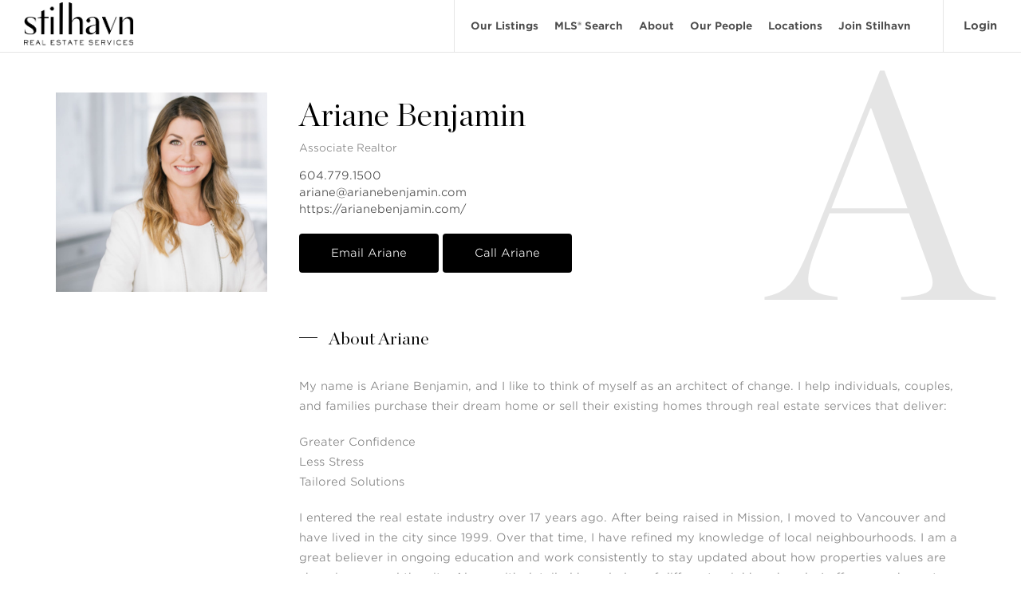

--- FILE ---
content_type: text/html; charset=UTF-8
request_url: https://stilhavn.com/agents/ariane-benjamin/
body_size: 16022
content:
<!DOCTYPE html>
<html lang="en">
	<head>
		<meta charset="UTF-8">
		<title>Ariane Benjamin - Stilhavn</title>

		<link href="//www.google-analytics.com" rel="dns-prefetch">
				<link rel="alternate" type="application/rss+xml" title="Stilhavn" href="https://stilhavn.com/feed/" />

		<meta http-equiv="X-UA-Compatible" content="IE=edge,chrome=1">
		<meta name="viewport" content="width=device-width, initial-scale=1, maximum-scale=1, user-scalable=0">
		<meta name="author" content="Massive Media Inc" />
		<meta name="apple-mobile-web-app-capable" content="yes">
		<meta name="apple-mobile-web-app-status-bar-style" content="black">

		<meta name='robots' content='index, follow, max-image-preview:large, max-snippet:-1, max-video-preview:-1' />

	<!-- This site is optimized with the Yoast SEO plugin v20.9 - https://yoast.com/wordpress/plugins/seo/ -->
	<meta name="description" content="Ariane Benjamin, likes to think of herself as an architect of change. She helps individuals, couples, and families purchase their dream home or sell their existing homes through real estate services that deliver Greater Confidence, Less Stress and Tailored Solutions" />
	<link rel="canonical" href="https://stilhavn.com/agents/ariane-benjamin/" />
	<meta property="og:locale" content="en_US" />
	<meta property="og:type" content="article" />
	<meta property="og:title" content="Ariane Benjamin - Stilhavn" />
	<meta property="og:description" content="Ariane Benjamin, likes to think of herself as an architect of change. She helps individuals, couples, and families purchase their dream home or sell their existing homes through real estate services that deliver Greater Confidence, Less Stress and Tailored Solutions" />
	<meta property="og:url" content="https://stilhavn.com/agents/ariane-benjamin/" />
	<meta property="og:site_name" content="Stilhavn" />
	<meta property="article:modified_time" content="2023-08-16T22:18:09+00:00" />
	<meta property="og:image" content="https://stilhavn.com/wp-content/uploads/2023/01/ArianeBenjamin012_WEBsmall.jpg" />
	<meta property="og:image:width" content="1800" />
	<meta property="og:image:height" content="1200" />
	<meta property="og:image:type" content="image/jpeg" />
	<meta name="twitter:card" content="summary_large_image" />
	<script type="application/ld+json" class="yoast-schema-graph">{"@context":"https://schema.org","@graph":[{"@type":"WebPage","@id":"https://stilhavn.com/agents/ariane-benjamin/","url":"https://stilhavn.com/agents/ariane-benjamin/","name":"Ariane Benjamin - Stilhavn","isPartOf":{"@id":"https://stilhavn.com/#website"},"primaryImageOfPage":{"@id":"https://stilhavn.com/agents/ariane-benjamin/#primaryimage"},"image":{"@id":"https://stilhavn.com/agents/ariane-benjamin/#primaryimage"},"thumbnailUrl":"https://stilhavn.com/wp-content/uploads/2023/01/ArianeBenjamin012_WEBsmall.jpg","datePublished":"2022-11-08T22:45:00+00:00","dateModified":"2023-08-16T22:18:09+00:00","description":"Ariane Benjamin, likes to think of herself as an architect of change. She helps individuals, couples, and families purchase their dream home or sell their existing homes through real estate services that deliver Greater Confidence, Less Stress and Tailored Solutions","breadcrumb":{"@id":"https://stilhavn.com/agents/ariane-benjamin/#breadcrumb"},"inLanguage":"en-CA","potentialAction":[{"@type":"ReadAction","target":["https://stilhavn.com/agents/ariane-benjamin/"]}]},{"@type":"ImageObject","inLanguage":"en-CA","@id":"https://stilhavn.com/agents/ariane-benjamin/#primaryimage","url":"https://stilhavn.com/wp-content/uploads/2023/01/ArianeBenjamin012_WEBsmall.jpg","contentUrl":"https://stilhavn.com/wp-content/uploads/2023/01/ArianeBenjamin012_WEBsmall.jpg","width":1800,"height":1200},{"@type":"BreadcrumbList","@id":"https://stilhavn.com/agents/ariane-benjamin/#breadcrumb","itemListElement":[{"@type":"ListItem","position":1,"name":"Home","item":"https://stilhavn.com/"},{"@type":"ListItem","position":2,"name":"Ariane Benjamin"}]},{"@type":"WebSite","@id":"https://stilhavn.com/#website","url":"https://stilhavn.com/","name":"Stilhavn","description":"Stilhavn Real Estate Services","potentialAction":[{"@type":"SearchAction","target":{"@type":"EntryPoint","urlTemplate":"https://stilhavn.com/?s={search_term_string}"},"query-input":"required name=search_term_string"}],"inLanguage":"en-CA"}]}</script>
	<!-- / Yoast SEO plugin. -->


<link rel='dns-prefetch' href='//fonts.googleapis.com' />
<link rel="alternate" title="oEmbed (JSON)" type="application/json+oembed" href="https://stilhavn.com/wp-json/oembed/1.0/embed?url=https%3A%2F%2Fstilhavn.com%2Fagents%2Fariane-benjamin%2F" />
<link rel="alternate" title="oEmbed (XML)" type="text/xml+oembed" href="https://stilhavn.com/wp-json/oembed/1.0/embed?url=https%3A%2F%2Fstilhavn.com%2Fagents%2Fariane-benjamin%2F&#038;format=xml" />
<style id='wp-img-auto-sizes-contain-inline-css' type='text/css'>
img:is([sizes=auto i],[sizes^="auto," i]){contain-intrinsic-size:3000px 1500px}
/*# sourceURL=wp-img-auto-sizes-contain-inline-css */
</style>
<style id='wp-block-library-inline-css' type='text/css'>
:root{--wp-block-synced-color:#7a00df;--wp-block-synced-color--rgb:122,0,223;--wp-bound-block-color:var(--wp-block-synced-color);--wp-editor-canvas-background:#ddd;--wp-admin-theme-color:#007cba;--wp-admin-theme-color--rgb:0,124,186;--wp-admin-theme-color-darker-10:#006ba1;--wp-admin-theme-color-darker-10--rgb:0,107,160.5;--wp-admin-theme-color-darker-20:#005a87;--wp-admin-theme-color-darker-20--rgb:0,90,135;--wp-admin-border-width-focus:2px}@media (min-resolution:192dpi){:root{--wp-admin-border-width-focus:1.5px}}.wp-element-button{cursor:pointer}:root .has-very-light-gray-background-color{background-color:#eee}:root .has-very-dark-gray-background-color{background-color:#313131}:root .has-very-light-gray-color{color:#eee}:root .has-very-dark-gray-color{color:#313131}:root .has-vivid-green-cyan-to-vivid-cyan-blue-gradient-background{background:linear-gradient(135deg,#00d084,#0693e3)}:root .has-purple-crush-gradient-background{background:linear-gradient(135deg,#34e2e4,#4721fb 50%,#ab1dfe)}:root .has-hazy-dawn-gradient-background{background:linear-gradient(135deg,#faaca8,#dad0ec)}:root .has-subdued-olive-gradient-background{background:linear-gradient(135deg,#fafae1,#67a671)}:root .has-atomic-cream-gradient-background{background:linear-gradient(135deg,#fdd79a,#004a59)}:root .has-nightshade-gradient-background{background:linear-gradient(135deg,#330968,#31cdcf)}:root .has-midnight-gradient-background{background:linear-gradient(135deg,#020381,#2874fc)}:root{--wp--preset--font-size--normal:16px;--wp--preset--font-size--huge:42px}.has-regular-font-size{font-size:1em}.has-larger-font-size{font-size:2.625em}.has-normal-font-size{font-size:var(--wp--preset--font-size--normal)}.has-huge-font-size{font-size:var(--wp--preset--font-size--huge)}.has-text-align-center{text-align:center}.has-text-align-left{text-align:left}.has-text-align-right{text-align:right}.has-fit-text{white-space:nowrap!important}#end-resizable-editor-section{display:none}.aligncenter{clear:both}.items-justified-left{justify-content:flex-start}.items-justified-center{justify-content:center}.items-justified-right{justify-content:flex-end}.items-justified-space-between{justify-content:space-between}.screen-reader-text{border:0;clip-path:inset(50%);height:1px;margin:-1px;overflow:hidden;padding:0;position:absolute;width:1px;word-wrap:normal!important}.screen-reader-text:focus{background-color:#ddd;clip-path:none;color:#444;display:block;font-size:1em;height:auto;left:5px;line-height:normal;padding:15px 23px 14px;text-decoration:none;top:5px;width:auto;z-index:100000}html :where(.has-border-color){border-style:solid}html :where([style*=border-top-color]){border-top-style:solid}html :where([style*=border-right-color]){border-right-style:solid}html :where([style*=border-bottom-color]){border-bottom-style:solid}html :where([style*=border-left-color]){border-left-style:solid}html :where([style*=border-width]){border-style:solid}html :where([style*=border-top-width]){border-top-style:solid}html :where([style*=border-right-width]){border-right-style:solid}html :where([style*=border-bottom-width]){border-bottom-style:solid}html :where([style*=border-left-width]){border-left-style:solid}html :where(img[class*=wp-image-]){height:auto;max-width:100%}:where(figure){margin:0 0 1em}html :where(.is-position-sticky){--wp-admin--admin-bar--position-offset:var(--wp-admin--admin-bar--height,0px)}@media screen and (max-width:600px){html :where(.is-position-sticky){--wp-admin--admin-bar--position-offset:0px}}

/*# sourceURL=wp-block-library-inline-css */
</style><style id='global-styles-inline-css' type='text/css'>
:root{--wp--preset--aspect-ratio--square: 1;--wp--preset--aspect-ratio--4-3: 4/3;--wp--preset--aspect-ratio--3-4: 3/4;--wp--preset--aspect-ratio--3-2: 3/2;--wp--preset--aspect-ratio--2-3: 2/3;--wp--preset--aspect-ratio--16-9: 16/9;--wp--preset--aspect-ratio--9-16: 9/16;--wp--preset--color--black: #000000;--wp--preset--color--cyan-bluish-gray: #abb8c3;--wp--preset--color--white: #ffffff;--wp--preset--color--pale-pink: #f78da7;--wp--preset--color--vivid-red: #cf2e2e;--wp--preset--color--luminous-vivid-orange: #ff6900;--wp--preset--color--luminous-vivid-amber: #fcb900;--wp--preset--color--light-green-cyan: #7bdcb5;--wp--preset--color--vivid-green-cyan: #00d084;--wp--preset--color--pale-cyan-blue: #8ed1fc;--wp--preset--color--vivid-cyan-blue: #0693e3;--wp--preset--color--vivid-purple: #9b51e0;--wp--preset--gradient--vivid-cyan-blue-to-vivid-purple: linear-gradient(135deg,rgb(6,147,227) 0%,rgb(155,81,224) 100%);--wp--preset--gradient--light-green-cyan-to-vivid-green-cyan: linear-gradient(135deg,rgb(122,220,180) 0%,rgb(0,208,130) 100%);--wp--preset--gradient--luminous-vivid-amber-to-luminous-vivid-orange: linear-gradient(135deg,rgb(252,185,0) 0%,rgb(255,105,0) 100%);--wp--preset--gradient--luminous-vivid-orange-to-vivid-red: linear-gradient(135deg,rgb(255,105,0) 0%,rgb(207,46,46) 100%);--wp--preset--gradient--very-light-gray-to-cyan-bluish-gray: linear-gradient(135deg,rgb(238,238,238) 0%,rgb(169,184,195) 100%);--wp--preset--gradient--cool-to-warm-spectrum: linear-gradient(135deg,rgb(74,234,220) 0%,rgb(151,120,209) 20%,rgb(207,42,186) 40%,rgb(238,44,130) 60%,rgb(251,105,98) 80%,rgb(254,248,76) 100%);--wp--preset--gradient--blush-light-purple: linear-gradient(135deg,rgb(255,206,236) 0%,rgb(152,150,240) 100%);--wp--preset--gradient--blush-bordeaux: linear-gradient(135deg,rgb(254,205,165) 0%,rgb(254,45,45) 50%,rgb(107,0,62) 100%);--wp--preset--gradient--luminous-dusk: linear-gradient(135deg,rgb(255,203,112) 0%,rgb(199,81,192) 50%,rgb(65,88,208) 100%);--wp--preset--gradient--pale-ocean: linear-gradient(135deg,rgb(255,245,203) 0%,rgb(182,227,212) 50%,rgb(51,167,181) 100%);--wp--preset--gradient--electric-grass: linear-gradient(135deg,rgb(202,248,128) 0%,rgb(113,206,126) 100%);--wp--preset--gradient--midnight: linear-gradient(135deg,rgb(2,3,129) 0%,rgb(40,116,252) 100%);--wp--preset--font-size--small: 13px;--wp--preset--font-size--medium: 20px;--wp--preset--font-size--large: 36px;--wp--preset--font-size--x-large: 42px;--wp--preset--spacing--20: 0.44rem;--wp--preset--spacing--30: 0.67rem;--wp--preset--spacing--40: 1rem;--wp--preset--spacing--50: 1.5rem;--wp--preset--spacing--60: 2.25rem;--wp--preset--spacing--70: 3.38rem;--wp--preset--spacing--80: 5.06rem;--wp--preset--shadow--natural: 6px 6px 9px rgba(0, 0, 0, 0.2);--wp--preset--shadow--deep: 12px 12px 50px rgba(0, 0, 0, 0.4);--wp--preset--shadow--sharp: 6px 6px 0px rgba(0, 0, 0, 0.2);--wp--preset--shadow--outlined: 6px 6px 0px -3px rgb(255, 255, 255), 6px 6px rgb(0, 0, 0);--wp--preset--shadow--crisp: 6px 6px 0px rgb(0, 0, 0);}:where(.is-layout-flex){gap: 0.5em;}:where(.is-layout-grid){gap: 0.5em;}body .is-layout-flex{display: flex;}.is-layout-flex{flex-wrap: wrap;align-items: center;}.is-layout-flex > :is(*, div){margin: 0;}body .is-layout-grid{display: grid;}.is-layout-grid > :is(*, div){margin: 0;}:where(.wp-block-columns.is-layout-flex){gap: 2em;}:where(.wp-block-columns.is-layout-grid){gap: 2em;}:where(.wp-block-post-template.is-layout-flex){gap: 1.25em;}:where(.wp-block-post-template.is-layout-grid){gap: 1.25em;}.has-black-color{color: var(--wp--preset--color--black) !important;}.has-cyan-bluish-gray-color{color: var(--wp--preset--color--cyan-bluish-gray) !important;}.has-white-color{color: var(--wp--preset--color--white) !important;}.has-pale-pink-color{color: var(--wp--preset--color--pale-pink) !important;}.has-vivid-red-color{color: var(--wp--preset--color--vivid-red) !important;}.has-luminous-vivid-orange-color{color: var(--wp--preset--color--luminous-vivid-orange) !important;}.has-luminous-vivid-amber-color{color: var(--wp--preset--color--luminous-vivid-amber) !important;}.has-light-green-cyan-color{color: var(--wp--preset--color--light-green-cyan) !important;}.has-vivid-green-cyan-color{color: var(--wp--preset--color--vivid-green-cyan) !important;}.has-pale-cyan-blue-color{color: var(--wp--preset--color--pale-cyan-blue) !important;}.has-vivid-cyan-blue-color{color: var(--wp--preset--color--vivid-cyan-blue) !important;}.has-vivid-purple-color{color: var(--wp--preset--color--vivid-purple) !important;}.has-black-background-color{background-color: var(--wp--preset--color--black) !important;}.has-cyan-bluish-gray-background-color{background-color: var(--wp--preset--color--cyan-bluish-gray) !important;}.has-white-background-color{background-color: var(--wp--preset--color--white) !important;}.has-pale-pink-background-color{background-color: var(--wp--preset--color--pale-pink) !important;}.has-vivid-red-background-color{background-color: var(--wp--preset--color--vivid-red) !important;}.has-luminous-vivid-orange-background-color{background-color: var(--wp--preset--color--luminous-vivid-orange) !important;}.has-luminous-vivid-amber-background-color{background-color: var(--wp--preset--color--luminous-vivid-amber) !important;}.has-light-green-cyan-background-color{background-color: var(--wp--preset--color--light-green-cyan) !important;}.has-vivid-green-cyan-background-color{background-color: var(--wp--preset--color--vivid-green-cyan) !important;}.has-pale-cyan-blue-background-color{background-color: var(--wp--preset--color--pale-cyan-blue) !important;}.has-vivid-cyan-blue-background-color{background-color: var(--wp--preset--color--vivid-cyan-blue) !important;}.has-vivid-purple-background-color{background-color: var(--wp--preset--color--vivid-purple) !important;}.has-black-border-color{border-color: var(--wp--preset--color--black) !important;}.has-cyan-bluish-gray-border-color{border-color: var(--wp--preset--color--cyan-bluish-gray) !important;}.has-white-border-color{border-color: var(--wp--preset--color--white) !important;}.has-pale-pink-border-color{border-color: var(--wp--preset--color--pale-pink) !important;}.has-vivid-red-border-color{border-color: var(--wp--preset--color--vivid-red) !important;}.has-luminous-vivid-orange-border-color{border-color: var(--wp--preset--color--luminous-vivid-orange) !important;}.has-luminous-vivid-amber-border-color{border-color: var(--wp--preset--color--luminous-vivid-amber) !important;}.has-light-green-cyan-border-color{border-color: var(--wp--preset--color--light-green-cyan) !important;}.has-vivid-green-cyan-border-color{border-color: var(--wp--preset--color--vivid-green-cyan) !important;}.has-pale-cyan-blue-border-color{border-color: var(--wp--preset--color--pale-cyan-blue) !important;}.has-vivid-cyan-blue-border-color{border-color: var(--wp--preset--color--vivid-cyan-blue) !important;}.has-vivid-purple-border-color{border-color: var(--wp--preset--color--vivid-purple) !important;}.has-vivid-cyan-blue-to-vivid-purple-gradient-background{background: var(--wp--preset--gradient--vivid-cyan-blue-to-vivid-purple) !important;}.has-light-green-cyan-to-vivid-green-cyan-gradient-background{background: var(--wp--preset--gradient--light-green-cyan-to-vivid-green-cyan) !important;}.has-luminous-vivid-amber-to-luminous-vivid-orange-gradient-background{background: var(--wp--preset--gradient--luminous-vivid-amber-to-luminous-vivid-orange) !important;}.has-luminous-vivid-orange-to-vivid-red-gradient-background{background: var(--wp--preset--gradient--luminous-vivid-orange-to-vivid-red) !important;}.has-very-light-gray-to-cyan-bluish-gray-gradient-background{background: var(--wp--preset--gradient--very-light-gray-to-cyan-bluish-gray) !important;}.has-cool-to-warm-spectrum-gradient-background{background: var(--wp--preset--gradient--cool-to-warm-spectrum) !important;}.has-blush-light-purple-gradient-background{background: var(--wp--preset--gradient--blush-light-purple) !important;}.has-blush-bordeaux-gradient-background{background: var(--wp--preset--gradient--blush-bordeaux) !important;}.has-luminous-dusk-gradient-background{background: var(--wp--preset--gradient--luminous-dusk) !important;}.has-pale-ocean-gradient-background{background: var(--wp--preset--gradient--pale-ocean) !important;}.has-electric-grass-gradient-background{background: var(--wp--preset--gradient--electric-grass) !important;}.has-midnight-gradient-background{background: var(--wp--preset--gradient--midnight) !important;}.has-small-font-size{font-size: var(--wp--preset--font-size--small) !important;}.has-medium-font-size{font-size: var(--wp--preset--font-size--medium) !important;}.has-large-font-size{font-size: var(--wp--preset--font-size--large) !important;}.has-x-large-font-size{font-size: var(--wp--preset--font-size--x-large) !important;}
/*# sourceURL=global-styles-inline-css */
</style>

<style id='classic-theme-styles-inline-css' type='text/css'>
/*! This file is auto-generated */
.wp-block-button__link{color:#fff;background-color:#32373c;border-radius:9999px;box-shadow:none;text-decoration:none;padding:calc(.667em + 2px) calc(1.333em + 2px);font-size:1.125em}.wp-block-file__button{background:#32373c;color:#fff;text-decoration:none}
/*# sourceURL=/wp-includes/css/classic-themes.min.css */
</style>
<link rel='stylesheet' id='main-css' href='https://stilhavn.com/wp-content/themes/elio-wp-theme/style.css?ver=1768864418' type='text/css' media='all' />
<link rel='stylesheet' id='acf-fonticonpicker-icons-css' href='https://stilhavn.com/wp-content/themes/elio-wp-theme/partials/plugins/acf-fonticonpicker/icons/css/ionicons.css?ver=6.9' type='text/css' media='all' />
<link rel='stylesheet' id='dflip-style-css' href='https://stilhavn.com/wp-content/plugins/3d-flipbook-dflip-lite/assets/css/dflip.min.css?ver=2.4.20' type='text/css' media='all' />
<link rel='stylesheet' id='acfgfs-enqueue-fonts-css' href='//fonts.googleapis.com/css?family=Chronicle+Display%7CGotham+SSm+300%7CGotham+SSm+700&#038;subset=latin&#038;ver=6.9' type='text/css' media='all' />
<link rel='stylesheet' id='wppb_stylesheet-css' href='https://stilhavn.com/wp-content/plugins/profile-builder/assets/css/style-front-end.css?ver=3.11.5' type='text/css' media='all' />
<script type="text/javascript" src="https://stilhavn.com/wp-includes/js/jquery/jquery.min.js?ver=3.7.1" id="jquery-core-js"></script>
<link rel="https://api.w.org/" href="https://stilhavn.com/wp-json/" /><!-- Google Tag Manager -->
<script>(function(w,d,s,l,i){w[l]=w[l]||[];w[l].push({'gtm.start':
new Date().getTime(),event:'gtm.js'});var f=d.getElementsByTagName(s)[0],
j=d.createElement(s),dl=l!='dataLayer'?'&l='+l:'';j.async=true;j.src=
'https://www.googletagmanager.com/gtm.js?id='+i+dl;f.parentNode.insertBefore(j,f);
})(window,document,'script','dataLayer','GTM-PBXRMCS');</script>
<!-- End Google Tag Manager -->

<!-- Meta Pixel Code -->
<script type='text/javascript'>
!function(f,b,e,v,n,t,s){if(f.fbq)return;n=f.fbq=function(){n.callMethod?
n.callMethod.apply(n,arguments):n.queue.push(arguments)};if(!f._fbq)f._fbq=n;
n.push=n;n.loaded=!0;n.version='2.0';n.queue=[];t=b.createElement(e);t.async=!0;
t.src=v;s=b.getElementsByTagName(e)[0];s.parentNode.insertBefore(t,s)}(window,
document,'script','https://connect.facebook.net/en_US/fbevents.js');
</script>
<!-- End Meta Pixel Code -->
<script type='text/javascript'>var url = window.location.origin + '?ob=open-bridge';
            fbq('set', 'openbridge', '443935666440204', url);
fbq('init', '443935666440204', {}, {
    "agent": "wordpress-6.9-4.1.5"
})</script><script type='text/javascript'>
    fbq('track', 'PageView', []);
  </script><link rel="icon" href="https://stilhavn.com/wp-content/uploads/2023/01/cropped-cropped-Asset-7@4x-1-32x32.png" sizes="32x32" />
<link rel="icon" href="https://stilhavn.com/wp-content/uploads/2023/01/cropped-cropped-Asset-7@4x-1-192x192.png" sizes="192x192" />
<link rel="apple-touch-icon" href="https://stilhavn.com/wp-content/uploads/2023/01/cropped-cropped-Asset-7@4x-1-180x180.png" />
<meta name="msapplication-TileImage" content="https://stilhavn.com/wp-content/uploads/2023/01/cropped-cropped-Asset-7@4x-1-270x270.png" />
		<style type="text/css" id="wp-custom-css">
			div.wpcf7-response-output {
	display: block !important;
}		</style>
		
		
		<meta name="facebook-domain-verification" content="ws9z5omatopl8xzlbr6lwtq63tatck" />
			</head>

		<body class="wp-singular agents-template-default single single-agents postid-1016 wp-theme-elio-wp-theme overrideToStillhavn siteid-1">
							<div class="animsition">
						<div id="site_info" class="hidden" data-link="https://stilhavn.com" data-name="Stilhavn" data-color="#000000" data-logo="https://stilhavn.com/wp-content/uploads/2023/01/HVN-Logo-RES-POS.png" data-logowhite="https://stilhavn.com/wp-content/uploads/2023/01/HVN-Logo-RES-REV.png" data-lat="49.2827" data-lng="-123.1207" data-admin-url="https://stilhavn.com/wp-admin/admin-ajax.php" data-userId="0" data-mapZoomLevel="14" data-mapMaxZoomLevel="19" data-mapMinZoomLevel="5" data-mapMarkerClusterer="0" data-mapShowBoundaryBox="0" data-mapCustomMarkers="1" data-mapDrawingTools="0" data-mapSchoolTools="0" data-algoliaSearch="0" data-algoliaSearchAutocomplete="0" data-algoliaSearchPages="0" data-imageComingSoon="https://stilhavn.com/wp-content/themes/elio-wp-theme/img/backgrounds/image_coming_soon_placeholder.jpg" data-allpropertiespageurl="https://stilhavn.com/real-estate-mls-search/" data-fauth="1" data-showagentname="0" data-dynamicAgentForm="1"></div><style>
                    .flexible-property_slider .titleArea .title,
                .block .title,
                .flexible-stats_block .flex .flex-content h3,
                .flexible-cta_slider_block--item .flex .flex-content h3,
                .flexible-fifty_block--content h1, 
                .flexible-fifty_block--content h2, 
                .flexible-fifty_block--content h3, 
                .flexible-fifty_block--content h4, 
                .flexible-fifty_block--content h5,
                .flexible-wysiwyg_editor__title,
                .flexible-navigation__title,
                .flexible-team_grid_block .agentsGrid .agent .agent_inner p.name,
                .flexible-full_width_cta_block--center h3,
                .hero__contents .inner .title,
                .allPropertiesBlock .bottomSection .propertiesArea .infoArea .changeTypeBtn h1,
                .pageTitle .wrapper .title,
                .blogLastestList .post .post_content .post_inner h3.post_title,
                .modal .modal_content .modal_titleArea .modal_title,
                .agentBlock .contentGrid .name,
                .propertyDetailBlock .box.vowLoginBox ._content h3,
                .blogPostBlock .post_background .post_dimmer .wrapper .post_title,
                .dropBanner ._title,
                .footer .menuArea > div > ul li a,
                .footer .menuArea .menuArea--social-section--title,
                .script,
                .site_primary_font{
                    font-family: "Chronicle Display", serif;
                    font-weight: 1;
                }
                    html *,
                a, 
                button, 
                .link, 
                .button, 
                .btn,
                .footer .menuArea ul.sub-menu li a,
                .footer .logoContentArea p,
                .hero__contents .inner .btn, 
                .flexible-title_block h3.content {
                    font-family: "Gotham SSm B 300", "Gotham SSm A 300", sans-serif;
                    font-weight: 3;
                }
                    .bold,
                .hero .homeSearchArea .tabs li a,
                .hero .homeSearchArea .linkSearchArea ul li a,
                .flexible-property_slider .carousel .item .item_inner .item_inner_dimmer .item_content p.address,
                .agentListings .filterArea nav a, .flexible-property_listing .filterArea nav a,
                .listings.grid .listingItem .content .text .text_inner p.address,
                .listings .listingItem .content .text .text_inner p.address,
                .zc_list .content .text .text_inner p.address,
                .flexible-testimonials_block .flex .flex-content .slick-list p.name,
                .flexible-team_grid_block .agentsFilterArea .sortByLabel,
                .flexible-title_block h3.bold,
                .allPropertiesBlock .bottomSection .propertiesArea .sortArea .label,
                .allPropertiesBlock .bottomSection .propertiesArea .sortByArea .sortByBtn span,
                .allPropertiesBlock .filterArea .filterPanel .content .filterItem .label,
                .propertyDetailBlock .box ._title span,
                .propertyDetailBlock ._content p strong,
                .propertyDetailBlock .providedBy p span,
                .propertyDetailBlock .right .content .box.smartSearchBox p._title,
                .propertyDetailBlock .box.agentBox p.agentType,
                .propertyDetailBlock .right .content .box .actionsBox a.scheduleAppointmentBtn,
                .propertyDetailBlock .left .content .socialBtns,
                .propertyDetailBlock .right .content .box.infoBox .infoBoxInner p,
                .overrideToStillhavn .propertyDetailBlock .right .content .box .actionsBox a,
                .form input[type="submit"], 
                .blog_categories li a,
                form input[type="submit"],
                .footer .menuArea ul li a,
                .footer .newsletterFooter p,
                .footer .newsletterFooter a {
                    font-family: "Gotham SSm B 700", "Gotham SSm A 700", sans-serif;
                    font-weight: 7;
                }
        .postContentArea a {
        color: #0092bc;
    }
    
    .bg-primary {
        background-color: #000000    }

    .liveStreamOpenHouses__addCal {
        background-color: #000000;
    }

    .propertyDetailBlock .liveStreamOpenHouses__schedule__icon-ellipse {
        stroke: #000000    }

    .propertyDetailBlock .liveStreamOpenHouses__schedule__icon-ellipse-2 {
        fill: #000000    }

    .featured-agent button,
    .featured-agent .featured-agent-wrap {
        background-color: #000000    }
</style>
<header class="header  hasBottomLine isFullWidth" role="banner">

  <div class="header_property_blur_wrapper"><div class="header_property_blur image blur" style="background-image:url(); background-position: 71% center;"></div></div>
  <div  class="header__inner image">

    <div  class="header__dimmer image">

      <!--Top Bar-->
      
      <!--Top Logo Area-->
      <div class="top">
    <div class="container">
        <div class="pure-g">

            
            <div class="pure-u-1-2 pure-u-md-1-2 pure-u-lg-6-24 logoArea">

                <a href="https://stilhavn.com" class="logo">
                    <div>
                        <img src="https://stilhavn.com/wp-content/uploads/2023/01/HVN-Logo-RES-POS.png" class="mainLogo" alt="Stilhavn Logo" />
                        <img src="https://stilhavn.com/wp-content/uploads/2023/01/HVN-Logo-RES-REV.png" class="drawerLogo" alt="Stilhavn Logo" />
                        <img src="https://stilhavn.com/wp-content/uploads/2023/01/HVN-Logo-RES-POS.png" class="fixedNavLogo hidden" alt="Stilhavn Logo" />
                    </div>
                </a>
                
                            </div>
            <div class="pure-u-1-2 pure-u-md-1-2 pure-u-lg-18-24 menuArea">

                <a href="#0" class="mobileMenuBtn">
                    <svg class="openBtn" version="1.1" xmlns="http://www.w3.org/2000/svg" xmlns:xlink="http://www.w3.org/1999/xlink" x="0px" y="0px" viewBox="0 0 24 24" enable-background="new 0 0 24 24" xml:space="preserve"><g transform="translate(0, 0)"><path data-color="color-2" d="M23,13H1c-0.552,0-1-0.447-1-1s0.448-1,1-1h22c0.552,0,1,0.447,1,1S23.552,13,23,13z"></path> <path d="M23,6H1C0.448,6,0,5.553,0,5s0.448-1,1-1h22c0.552,0,1,0.447,1,1S23.552,6,23,6z"></path> <path d="M12,20H1c-0.552,0-1-0.447-1-1s0.448-1,1-1h11c0.552,0,1,0.447,1,1S12.552,20,12,20z"></path></g></svg>
                    <svg class="closeBtn" version="1.1" xmlns="http://www.w3.org/2000/svg" xmlns:xlink="http://www.w3.org/1999/xlink" x="0px" y="0px" viewBox="0 0 24 24" enable-background="new 0 0 24 24" xml:space="preserve"><g transform="translate(0, 0)"><path d="M19.7,4.3c-0.4-0.4-1-0.4-1.4,0L12,10.6L5.7,4.3c-0.4-0.4-1-0.4-1.4,0s-0.4,1,0,1.4l6.3,6.3l-6.3,6.3 c-0.4,0.4-0.4,1,0,1.4C4.5,19.9,4.7,20,5,20s0.5-0.1,0.7-0.3l6.3-6.3l6.3,6.3c0.2,0.2,0.5,0.3,0.7,0.3s0.5-0.1,0.7-0.3 c0.4-0.4,0.4-1,0-1.4L13.4,12l6.3-6.3C20.1,5.3,20.1,4.7,19.7,4.3z"></path></g></svg>
                </a>
            
                <div class="menuNavArea">
                    <nav class="nav" role="navigation">

                        <div class="menu-main-menu-container"><ul id="menu-main-menu" class="menu"><li id="menu-item-1128" class="menu-item menu-item-type-post_type menu-item-object-page menu-item-1128"><a href="https://stilhavn.com/our-listings/">Our Listings</a></li>
<li id="menu-item-1129" class="menu-item menu-item-type-post_type menu-item-object-page menu-item-1129"><a href="https://stilhavn.com/real-estate-mls-search/">MLS® Search</a></li>
<li id="menu-item-1130" class="menu-item menu-item-type-post_type menu-item-object-page menu-item-has-children menu-item-1130"><a href="https://stilhavn.com/about/">About</a>
<ul class="sub-menu">
	<li id="menu-item-1132" class="menu-item menu-item-type-post_type menu-item-object-page current_page_parent menu-item-1132"><a href="https://stilhavn.com/blog/">Blog</a></li>
</ul>
</li>
<li id="menu-item-1131" class="menu-item menu-item-type-post_type menu-item-object-page menu-item-1131"><a href="https://stilhavn.com/real-estate-agents/">Our People</a></li>
<li id="menu-item-1639" class="menu-item menu-item-type-custom menu-item-object-custom menu-item-has-children menu-item-1639"><a href="#">Locations</a>
<ul class="sub-menu">
	<li id="menu-item-1651" class="menu-item menu-item-type-post_type menu-item-object-page menu-item-1651"><a href="https://stilhavn.com/greater-vancouver/">Greater Vancouver</a></li>
	<li id="menu-item-1650" class="menu-item menu-item-type-post_type menu-item-object-page menu-item-1650"><a href="https://stilhavn.com/north-shore/">North Shore</a></li>
	<li id="menu-item-1649" class="menu-item menu-item-type-post_type menu-item-object-page menu-item-1649"><a href="https://stilhavn.com/squamish/">Squamish</a></li>
	<li id="menu-item-1640" class="menu-item menu-item-type-post_type menu-item-object-page menu-item-1640"><a href="https://stilhavn.com/whistler/">Whistler</a></li>
	<li id="menu-item-1641" class="menu-item menu-item-type-post_type menu-item-object-page menu-item-1641"><a href="https://stilhavn.com/okanagan/">Okanagan</a></li>
</ul>
</li>
<li id="menu-item-3493" class="menu-item menu-item-type-post_type menu-item-object-page menu-item-3493"><a href="https://stilhavn.com/join/">Join Stilhavn</a></li>
<li id="menu-item-3399" class="mobile-only menu-item menu-item-type-post_type menu-item-object-page menu-item-3399"><a href="https://stilhavn.com/pay-a-deposit/">Pay a Deposit</a></li>
</ul></div>                        
                            <div class="registrationArea">
                                
                                                                                                            <a href="#0" class="open-modal hidden" data-id="#login">Login</a>
                                        <a href="#0" class="open-modal openNewRegister" data-id="#register">Login</a>
                                                                                                </div>

                                                    <div class="pure-g mobileActionBtns">
                                <div class="pure-u-1-2">
                                                                            <a href="tel:6043987999">Call</a>
                                                                    </div>
                                <div class="pure-u-1-2">
                                                                            <a href="mailto:info@stilhavn.com">Email</a>
                                                                    </div>
                            </div>
                                            </nav>
                </div>
            </div>
        </div><!--/.pure-g-->
    </div><!--/.container-->

    <!--Header Drawer-->
    <div class="header_drawer">
    <div class="header_drawer_content">
        <div class="container">
                    </div>
    </div>
    <div class="header_drawer_dimmer"></div>
</div></div>
    </div>

  </div>

</header>
	<main role="main" aria-label="Content">
        
        
        <section id="agent" class="block agentBlock" data-id="V40475">
            <div class="wrapper">
                
                <div class="pure-g contentGrid">
                    <div class="pure-u-1 pure-u-lg-6-24 left">        
                        <div class="image" style="background-image:url(https://stilhavn.com/wp-content/uploads/2023/01/ArianeBenjamin012_WEBsmall.jpg);"></div>
                    </div>
                    <div class="pure-u-1 pure-u-lg-18-24 right">
                        <p class="letter">A</p>
                        <h1 class="name">Ariane Benjamin</h1>
                        <p class="type">Associate Realtor</p>
                        <a href="tel:604.779.1500" class="ga_agents_phone"><p class="phone ga-phoneBtn">604.779.1500</p></a>
                        <a href="mailto:ariane@arianebenjamin.com" target="_blank" class="ga_agents_email"><p class="email ga-emailBtn">ariane@arianebenjamin.com</p></a>
                                                <a href="https://arianebenjamin.com/" target="_blank" class="ga_agents_website"><p class="website ga-websiteBtn">https://arianebenjamin.com/</p></a>
                        
                        <a href="mailto:ariane@arianebenjamin.com" target="_blank" class="btn bg-black color-white round emailBtn ga-emailBtn ga_agents_email_btn" style="background-color:#000000;">Email Ariane</a>
                        <a href="tel:604.779.1500" class="btn bg-black color-white round phoneBtn ga-phoneBtn ga_agents_phone_btn" style="background-color:#000000;">Call Ariane</a>
                        
                        <p class="social">
                                                    </p>
                    </div>
                </div>

                <div class="pure-g contentGrid">
                    <div class="pure-u-1 pure-u-lg-6-24 left">
                                            </div>

                                            <div class="pure-u-1 pure-u-lg-18-24 right">
                            <p class="title"><span class="line"></span> About Ariane</p>
                            <div class="text content">
                                <p>My name is Ariane Benjamin, and I like to think of myself as an architect of change. I help individuals, couples, and families purchase their dream home or sell their existing homes through real estate services that deliver:</p>
<p>Greater Confidence<br />
Less Stress<br />
Tailored Solutions</p>
<p>I entered the real estate industry over 17 years ago. After being raised in Mission, I moved to Vancouver and have lived in the city since 1999. Over that time, I have refined my knowledge of local neighbourhoods. I am a great believer in ongoing education and work consistently to stay updated about how properties values are changing around the city. Along with detailed knowledge of different neighbourhoods, I offer open, honest communication and savvy negotiation skills to my clients. Whether you’re buying or selling, my objective is always to get you the best price on a property.</p>
<p>With a flair for business and a lifelong interest in meeting people, I began my career with a well-known local developer. This provided valuable insight into the world of presales and construction. However, working to buy and sell property is my true passion, and I’ve been recognized with many professional awards and recognitions over my career.</p>
<p>When I’m not zipping around showing homes or visiting clients, I LOVE being a mom and exploring all the city has to offer with my son Brody – we spend a lot of time at the ocean and soccer fields! I’m an avid traveller and taking part in an African Safari is high on my bucket list.</p>
<p>As a successful Vancouver realtor, I leverage over 17 years of experience to help all kinds of people successfully buy and sell their homes.</p>
<p>Ask me about:</p>
<p>Marketing Your Home<br />
Planning &amp; Strategizing Based on Your Individual Needs<br />
Home Staging &amp; Organization<br />
Contract Negotiations<br />
Communication with Lawyers, Appraisers &amp; Inspectors<br />
Connecting with Experienced Tradespeople</p>
<p>I’m here to listen, dig deeper, and develop strategies tailored to your unique situation and goals. If you’re looking for a real estate agent for buying or selling, I’d love to provide you with a complimentary consultation.</p>
                            </div>
                        </div>
                                    </div>

            </div>
        </section>

        <!--Agent Listings-->
                            
        <script type="application/ld+json">
        {
            "@context": "http://www.schema.org",
            "@type": "RealEstateAgent",
            "name": "Ariane Benjamin",
            "image": "https://stilhavn.com/wp-content/uploads/2023/01/ArianeBenjamin012_WEBsmall.jpg",
            "email": "ariane@arianebenjamin.com",
            "telephone": "604.779.1500",
            "award": ""
        }
        </script>
        
	</main>

        <footer class="footer isFullWidth" role="contentinfo">
        <div class="container">
            <div class="pure-g">
                <div class="pure-u-1 pure-u-lg-6-24">
                                            <div class="logoArea">
                            <a href="https://stilhavn.com" class="logo">
                                <img src="https://stilhavn.com/wp-content/uploads/2023/01/HVN-Logo-RES-REV.png" alt="" />
                            </a>
                        </div>
                    
                    <div class="logoContentArea">
                        
                        <p>Stilhavn Real Estate Services<br>
36 E 5th Ave, Vancouver,<br>
BC V5T 1G8<br>
Vancouver - <a class="ga_about_phone-van" href="tel:604.398.7999" target=_"blank">604.398.7999</a><br>
North Vancouver - <a class="ga_about_phone-van" href="tel:604.914.2580" target=_"blank">604.914.2580</a><br></p>

                    </div>
                </div>

                <div class="pure-u-1 pure-u-lg-18-24 menuArea">
                    <div class="menu-footer-menu-container"><ul id="menu-footer-menu" class="menu"><li id="menu-item-1133" class="menu-item menu-item-type-post_type menu-item-object-page menu-item-has-children menu-item-1133"><a href="https://stilhavn.com/real-estate-mls-search/">MLS® Search</a>
<ul class="sub-menu">
	<li id="menu-item-1134" class="menu-item menu-item-type-post_type menu-item-object-page menu-item-1134"><a href="https://stilhavn.com/our-listings/">Our Listings</a></li>
	<li id="menu-item-1135" class="menu-item menu-item-type-post_type menu-item-object-page menu-item-1135"><a href="https://stilhavn.com/real-estate-mls-search/">MLS® Listings</a></li>
</ul>
</li>
<li id="menu-item-1136" class="menu-item menu-item-type-post_type menu-item-object-page menu-item-has-children menu-item-1136"><a href="https://stilhavn.com/about/">Company</a>
<ul class="sub-menu">
	<li id="menu-item-1137" class="menu-item menu-item-type-post_type menu-item-object-page menu-item-1137"><a href="https://stilhavn.com/about/">About Us</a></li>
	<li id="menu-item-1138" class="menu-item menu-item-type-post_type menu-item-object-page current_page_parent menu-item-1138"><a href="https://stilhavn.com/blog/">News</a></li>
	<li id="menu-item-1140" class="menu-item menu-item-type-post_type menu-item-object-page menu-item-1140"><a href="https://stilhavn.com/terms-of-use/">Terms of Use</a></li>
	<li id="menu-item-3398" class="menu-item menu-item-type-post_type menu-item-object-page menu-item-3398"><a href="https://stilhavn.com/pay-a-deposit/">Pay a Deposit</a></li>
</ul>
</li>
<li id="menu-item-1141" class="menu-item menu-item-type-post_type menu-item-object-page current_page_parent menu-item-has-children menu-item-1141"><a href="https://stilhavn.com/blog/">Resources</a>
<ul class="sub-menu">
	<li id="menu-item-1143" class="menu-item menu-item-type-post_type menu-item-object-page menu-item-1143"><a href="https://stilhavn.com/sellers-guide/">Home Seller&#8217;s Guide</a></li>
	<li id="menu-item-1142" class="menu-item menu-item-type-post_type menu-item-object-page menu-item-1142"><a href="https://stilhavn.com/buyers-guide/">Home Buyer&#8217;s Guide</a></li>
	<li id="menu-item-1144" class="menu-item menu-item-type-custom menu-item-object-custom menu-item-1144"><a href="/?modal=mortgageCalculator">Mortgage Calculator</a></li>
	<li id="menu-item-1145" class="menu-item menu-item-type-post_type menu-item-object-page menu-item-1145"><a href="https://stilhavn.com/the-stilhavn-report/">The Stilhavn Report</a></li>
</ul>
</li>
</ul></div>
                    <div class="menuArea--social-section">
                                                    <p class="menuArea--social-section--title">Follow Us</p>
                        
                        <ul class="footer__social">
                                                            <li>
                                    <a class="footer__social--facebook" href="https://www.facebook.com/stilhavn/" target="_blank" rel="noopener noreferrer">
                                        <i class="ion-social-facebook"></i>
                                    </a>
                                </li>
                                                                                        <li>
                                    <a class="footer__social--instagram" href="https://www.instagram.com/stilhavn/" target="_blank" rel="noopener noreferrer">
                                        <i class="ion-social-instagram"></i>
                                    </a>
                                </li>
                                                                                        <li>
                                    <a class="footer__social--twitter" href="https://twitter.com/stilhavn" target="_blank" rel="noopener noreferrer">
                                        <i class="ion-social-twitter"></i>
                                    </a>
                                </li>
                                                                                </ul>

                                                                                    <p class="menuArea--social-section--title">Media Inquiries</p>
                                                        
                            <a href="mailto:info@stilhavn.com" class="contactEmail">
                                info@stilhavn.com                            </a>
                                            </div>
                </div>

				                    <div class="pure-u-1 disclaimerInfoBox disclaimerWrapper ">
	                    <p class="disclaimer">
    <img src="https://stilhavn.com/wp-content/themes/elio-wp-theme/img/mlsrlogo_footer.png" height="35" alt="MLS Reciprocity" />
	<br><span>MLS® Reciprocity</span>
</p>
<p class="disclaimer_text">This representation is based in whole or in part on data generated by the Association of Interior REALTORS®, Greater Vancouver REALTORS®, and The Canadian Real Estate Association, which assume no responsibility for its accuracy.</p>
<p class="copyright_text ">Copyright 2026 by the Association of Interior REALTORS®, Greater Vancouver REALTORS®, and The Canadian Real Estate Association. All rights reserved.</p>                    </div>
				
				
                <div class="pure-u-1 pure-u-lg-1-2 copyRightArea left">
                    <p>&copy; Stilhavn Real Estate Services 2026. All rights reserved.</p>
                </div>

                <div class="pure-u-1 pure-u-lg-1-2 copyRightArea right">
                    <p><a href="https://takt.inc" target="_blank" rel="nofollow noopener">Brand & Website Design by Takt</a> <span>&#124;</span> <a href="https://elio.ca/" target="_blank" rel="noopener">Powered by Elio.ca</a></p>
                </div>

            </div>
        </div>
    </footer>
    <div class="modals">
        <div id="register" class="modal newRegister" data-modal="register">
        <div class="modal_content">
            <a href="#0" class="closeBtn"><svg version="1.1" xmlns="http://www.w3.org/2000/svg" xmlns:xlink="http://www.w3.org/1999/xlink" x="0px" y="0px" width="24px" height="24px" viewBox="0 0 24 24" enable-background="new 0 0 24 24" xml:space="preserve" stroke-width="2"><g stroke-width="2" transform="translate(0, 0)"><line fill="none" stroke="#000000" stroke-width="2" stroke-linecap="square" stroke-miterlimit="10" x1="19" y1="5" x2="5" y2="19" stroke-linejoin="miter"></line> <line fill="none" stroke="#000000" stroke-width="2" stroke-linecap="square" stroke-miterlimit="10" x1="19" y1="19" x2="5" y2="5" stroke-linejoin="miter"></line></g></svg></a>
            <div class="pure-g">
                <div class="pure-u-1 pure-u-lg-1-2 image" style="background-image:url(https://stilhavn.com/wp-content/uploads/2023/05/Vancouver_top_realestate-stilhavn-real-estate-services.gif);">
                    <div class="dimmer">
                        <h3 class="modal_headline">Gain Instant Access</h3>
                        <p class="modal_subHeadline">Signing up isn’t ideal, we know, but it does mean you can access all the best property data. So why not let us help you make a more informed decision?</p>
                    </div>
                </div>
                <div class="pure-u-1 pure-u-lg-1-2 modal_rightArea">
                    <div class="modal_titleArea">
                        <img class="modal_logo" src="https://stilhavn.com/wp-content/uploads/2023/05/HVN-Logo-POS-e1608062914365.png">
                        <p class="modal_desc">
                            View exclusive MLS listing details, including sold listings.<br>
                            <span>Already a member?</span> <a href="#0" class="open-modal" data-id="#login">Login</a>
                        </p>
                        <h3 class="modal_title">Register</h3>
                    </div>
                    <div class="modal_innerArea no-padding">
                                <form enctype="multipart/form-data" method="post" id="wppb-register-user" class="wppb-user-forms wppb-register-user wppb-user-logged-out" action="https://stilhavn.com/agents/ariane-benjamin/">
			<ul><li class="wppb-form-field wppb-default-first-name" id="wppb-form-element-3">
			<label for="first_name">First Name<span class="wppb-required" title="This field is required">*</span></label>
			<input class="text-input default_field_firstname " name="first_name" maxlength="70" type="text" id="first_name" value=""  /></li><li class="wppb-form-field wppb-default-last-name" id="wppb-form-element-4">
			<label for="last_name">Last Name<span class="wppb-required" title="This field is required">*</span></label>
			<input class="text-input default_field_lastname " name="last_name" maxlength="70" type="text" id="last_name" value="" /></li><li class="wppb-form-field wppb-default-e-mail" id="wppb-form-element-8">
			<label for="email">E-mail<span class="wppb-required" title="This field is required">*</span></label>
			<input class="text-input default_field_email " name="email" maxlength="70" type="email" id="email" value=""   /></li><li class="wppb-form-field wppb-input" id="wppb-form-element-15">
				<label for="phone">Phone<span class="wppb-required" title="This field is required">*</span></label>
				<input class="extra_field_input " name="phone" maxlength="250" type="text" id="phone" value="" /></li><li class="wppb-form-field wppb-default-username" id="wppb-form-element-2">
			<label for="username">Username<span class="wppb-required" title="This field is required">*</span></label>
			<input class="text-input default_field_username " name="username" maxlength="70" type="text" id="username" value=""  /></li><li class="wppb-form-field wppb-default-password" id="wppb-form-element-12">
			<label for="passw1">Password<span class="wppb-required" title="This field is required">*</span></label>
			<input class="text-input " name="passw1" maxlength="70" type="password" id="passw1" value="" autocomplete="off" /><span class="wppb-description-delimiter"> </span></li><li class="wppb-form-field wppb-checkbox" id="wppb-form-element-14">
				<label for="elio_agreed_to_vow">Terms &amp; Conditions<span class="wppb-required" title="This field is required">*</span></label><ul class="wppb-checkboxes"><li class="wppb-hidden"><input type="hidden" value="" name="elio_agreed_to_vow"></li><li><input value="true" class="custom_field_checkbox" name="elio_agreed_to_vow[]" id="true_14" type="checkbox"   /><label for="true_14" class="wppb-rc-value">I agree to the VOW</label></li></ul><span class="wppb-description-delimiter">Terms Of Use
The term Virtual Office Website ("VOW") refers to a Participants (REALTORS®) Internet website, or a feature of a Participants Internet website, through which the Participant provides real estate brokerage services to Registrants (clients and prospects) with whom the Participant has first established a relationship where the Registrant has the opportunity to search for MLS® data, subject to the Participants oversight, supervision and accountability.
By agreeing to these "Terms Of Use", I (the Registrant):
1.	Acknowledge receipt of, and have read and understand the forms published by the British Columbia Real Estate Association entitled “Disclosure of Representation in Trading Services” and “Privacy Notice and Consent”;
2.	Acknowledge and understand that the Terms of Use do not create an agency relationship and do not impose a financial obligation on the Registrant or create any representation agreement between the Registrant and the Participant;
3.	Understand that all data obtained from the VOW is intended only for your personal, non-commercial use;
4.	Do have a bona fide interest in the purchase, sale, or lease of real estate of the type being offered through the VOW;
5.	Agree not to copy, redistribute or retransmit any of the data or information provided;
6.	Acknowledge the Board/Association ownership of and the validity of the copyright in the MLS® database;
7.	Agree that all information provided may be provided to the relevant Board and may be used to administer and operate the VOW and to investigate any breach of security of the data or the MLS® rules;
8.	Agree to supply a username and a password, the combination of which must be different from those of all other Registrants on the VOW, before being permitted to search and view information from the MLS® database via the VOW;
9.	Must provide a valid email address. The Registrant may be permitted to access the VOW only after the Participant has verified that the email address provided is valid the Registrants agreement to the VOWs Terms of Use is confirmed;
10.	Understand that information on this site is deemed to be valid but is not guaranteed. It is the responsibility of the registrants to confirm all information on their own. Broker may not have reviewed or approved listing enhancements. All information provided by the listing agent/broker is deemed reliable but is not guaranteed and should be independently verified;
11.	Understand any agreement entered into at any time between the Participant and Registrant imposing a financial obligation on the Registrant or creating agency representation of the Registrant by the Participant must be established separately from the Terms of Use, must be prominently labelled and may not be accepted solely by mouse click;
12.	That a "mouse click" is sufficient acknowledgement and agreement to the terms;
Having agreed to the terms and conditions of use, I would like to have access to this VOW information.</span></li></ul><ul><li class="wppb-form-field wppb-send-credentials-checkbox"><label for="send_credentials_via_email"><input id="send_credentials_via_email" type="checkbox" name="send_credentials_via_email" value="sending"/>Send these credentials via email.</label></li></ul>			<p class="form-submit"  >
				                				<input name="register" type="submit" id="register" class="submit button" value="Register" />
                <input name="redirect_to" type="hidden" value="/" />
                				<input name="action" type="hidden" id="action" value="register" />
				<input name="form_name" type="hidden" id="form_name" value="unspecified" />
				<input name="form_id" type="hidden" id="form_id" value="" />
							</p><!-- .form-submit -->
			<input type="hidden" id="register_unspecified_nonce_field" name="register_unspecified_nonce_field" value="d062d6a4f6" /><input type="hidden" name="_wp_http_referer" value="/agents/ariane-benjamin/" />		</form>
		                    </div>
                </div>
            </div>
        </div>
        <div class="modal_dimmer"></div>
    </div>
    <div id="login" class="modal newLogin" data-modal="login">
        <div class="modal_content">
            <a href="#0" class="closeBtn"><svg version="1.1" xmlns="http://www.w3.org/2000/svg" xmlns:xlink="http://www.w3.org/1999/xlink" x="0px" y="0px" width="24px" height="24px" viewBox="0 0 24 24" enable-background="new 0 0 24 24" xml:space="preserve" stroke-width="2"><g stroke-width="2" transform="translate(0, 0)"><line fill="none" stroke="#000000" stroke-width="2" stroke-linecap="square" stroke-miterlimit="10" x1="19" y1="5" x2="5" y2="19" stroke-linejoin="miter"></line> <line fill="none" stroke="#000000" stroke-width="2" stroke-linecap="square" stroke-miterlimit="10" x1="19" y1="19" x2="5" y2="5" stroke-linejoin="miter"></line></g></svg></a>
            <div class="pure-g">
                <div class="pure-u-1 pure-u-lg-1-2 image" style="background-image:url(https://stilhavn.com/wp-content/uploads/2023/05/Vancouver_top_realestate-stilhavn-real-estate-services.gif);">
                    <div class="dimmer">
                        <h3 class="modal_headline">Welcome Back!</h3>
                        <p class="modal_subHeadline">Punch your details in here and let's get your property search back underway.</p>
                    </div>
                </div>
                <div class="pure-u-1 pure-u-lg-1-2 modal_rightArea">
                    <div class="modal_titleArea">
                        <img class="modal_logo" src="https://stilhavn.com/wp-content/uploads/2023/05/HVN-Logo-POS-e1608062914365.png" alt="Logo">
                        <p class="modal_desc">
                            View exclusive MLS listing details, including sold listings.<br>
                            <span>Not a member?</span> <a href="#0" class="open-modal" data-id="#register">Register</a>
                        </p>
                        <h3 class="modal_title">Login</h3>
                    </div>
                    <div class="modal_innerArea no-padding">
                        <div id="wppb-login-wrap" class="wppb-user-forms">
		<form name="wppb-loginform" id="wppb-loginform" action="https://stilhavn.com/agents/ariane-benjamin/" method="post">
			
			<p class="wppb-form-field login-username">
				<label for="user_login">Username or Email</label>
				<input type="text" name="log" id="user_login" class="input" value="" size="20" />
			</p>
			<p class="wppb-form-field login-password">
				<label for="user_pass">Password</label>
				<input type="password" name="pwd" id="user_pass" class="input" value="" size="20" />
			</p>
			
			<p class="wppb-form-field login-remember"><input name="rememberme" type="checkbox" id="rememberme" value="forever" /><label for="rememberme">Remember Me</label></p>
			<p class="login-submit">
				<input type="submit" name="wp-submit" id="wppb-submit" class="button button-primary" value="Log In" />
				<input type="hidden" name="redirect_to" value="/" />
			</p>
			<input type="hidden" name="wppb_login" value="true"/>
			<input type="hidden" name="wppb_form_location" value="widget"/>
			<input type="hidden" name="wppb_request_url" value="https://stilhavn.com/agents/ariane-benjamin/"/>
			<input type="hidden" name="wppb_lostpassword_url" value=""/>
			<input type="hidden" name="wppb_redirect_priority" value="normal"/>
			<input type="hidden" name="wppb_referer_url" value=""/>
			<input type="hidden" id="CSRFToken-wppb" name="CSRFToken-wppb" value="075c9435dc" /><input type="hidden" name="_wp_http_referer" value="/agents/ariane-benjamin/" />
			<input type="hidden" name="wppb_redirect_check" value="true"/>
			
		</form><p class="login-register-lost-password"><a class="login-register" href="/register">Register</a></p></div>            
                    </div>
                </div>
            </div>
        </div>
        <div class="modal_dimmer"></div>
    </div>
<div id="profile" class="modal" data-modal="profile">
    <div class="modal_content">
        <a href="#0" class="closeBtn"><svg version="1.1" xmlns="http://www.w3.org/2000/svg" xmlns:xlink="http://www.w3.org/1999/xlink" x="0px" y="0px" width="24px" height="24px" viewBox="0 0 24 24" enable-background="new 0 0 24 24" xml:space="preserve" stroke-width="2"><g stroke-width="2" transform="translate(0, 0)"><line fill="none" stroke="#000000" stroke-width="2" stroke-linecap="square" stroke-miterlimit="10" x1="19" y1="5" x2="5" y2="19" stroke-linejoin="miter"></line> <line fill="none" stroke="#000000" stroke-width="2" stroke-linecap="square" stroke-miterlimit="10" x1="19" y1="19" x2="5" y2="5" stroke-linejoin="miter"></line></g></svg></a>    
        
        <div class="modal_titleArea">
            <h3 class="modal_title">Profile</h3>
            <p class="modal_desc newUserMsg">Welcome back <span class="username"></span>. <a href="https://stilhavn.com/wp-login.php?action=logout&amp;redirect_to=%2F&amp;_wpnonce=45fcb79293">Logout</a></p>
        </div>
       
        <div class="modal_innerArea">

            <div class="profileArea">
                <p class="warning" id="wppb_edit_profile_user_not_logged_in_message">You must be logged in to edit your profile.</p>            </div>

        </div>

    </div>
    <div class="modal_dimmer"></div>
</div>        <div id="requestInfo" class="modal" data-modal="requestInfo">
            <div class="modal_content">
                
                <a href="#0" class="closeBtn"><svg version="1.1" xmlns="http://www.w3.org/2000/svg" xmlns:xlink="http://www.w3.org/1999/xlink" x="0px" y="0px" width="24px" height="24px" viewBox="0 0 24 24" enable-background="new 0 0 24 24" xml:space="preserve" stroke-width="2"><g stroke-width="2" transform="translate(0, 0)"><line fill="none" stroke="#000000" stroke-width="2" stroke-linecap="square" stroke-miterlimit="10" x1="19" y1="5" x2="5" y2="19" stroke-linejoin="miter"></line> <line fill="none" stroke="#000000" stroke-width="2" stroke-linecap="square" stroke-miterlimit="10" x1="19" y1="19" x2="5" y2="5" stroke-linejoin="miter"></line></g></svg></a>    
                
                <div class="modal_titleArea">
                    <h3 class="modal_title">Request Info</h3>
                </div>

                <div class="modal_innerArea no-padding">

                    
<div class="wpcf7 no-js" id="wpcf7-f1043-o1" lang="en-US" dir="ltr">
<div class="screen-reader-response"><p role="status" aria-live="polite" aria-atomic="true"></p> <ul></ul></div>
<form action="/agents/ariane-benjamin/#wpcf7-f1043-o1" method="post" class="wpcf7-form init" aria-label="Contact form" novalidate="novalidate" data-status="init">
<div style="display: none;">
<input type="hidden" name="_wpcf7" value="1043" />
<input type="hidden" name="_wpcf7_version" value="5.7.7" />
<input type="hidden" name="_wpcf7_locale" value="en_US" />
<input type="hidden" name="_wpcf7_unit_tag" value="wpcf7-f1043-o1" />
<input type="hidden" name="_wpcf7_container_post" value="0" />
<input type="hidden" name="_wpcf7_posted_data_hash" value="" />
<input type="hidden" name="_wpcf7_recaptcha_response" value="" />
</div>
<section>
	<div class="item hidden">
		<p><span class="wpcf7-form-control-wrap" data-name="req_address"><input size="40" class="wpcf7-form-control wpcf7-text" id="req_address" aria-invalid="false" value="" type="text" name="req_address" /></span><br />
<span class="wpcf7-form-control-wrap" data-name="req_mls"><input size="40" class="wpcf7-form-control wpcf7-text" id="req_mls" aria-invalid="false" value="" type="text" name="req_mls" /></span><br />
<span class="wpcf7-form-control-wrap" data-name="req_price"><input size="40" class="wpcf7-form-control wpcf7-text" id="req_price" aria-invalid="false" value="" type="text" name="req_price" /></span><br />
<span class="wpcf7-form-control-wrap" data-name="req_url"><input size="40" class="wpcf7-form-control wpcf7-text" id="req_url" aria-invalid="false" value="" type="text" name="req_url" /></span>
		</p>
	</div>
	<p class="modal_desc align-center">Tell us about yourself and what you're looking for below. We'll get back to you shortly.
	</p>
	<div class="group pure-g">
		<div class="pure-u-1 pure-u-lg-1-2 item left">
			<p><span class="wpcf7-form-control-wrap" data-name="firstName"><input size="40" class="wpcf7-form-control wpcf7-text wpcf7-validates-as-required required" aria-required="true" aria-invalid="false" placeholder="First Name*" value="" type="text" name="firstName" /></span>
			</p>
		</div>
		<div class="pure-u-1 pure-u-lg-1-2 item right">
			<p><span class="wpcf7-form-control-wrap" data-name="lastName"><input size="40" class="wpcf7-form-control wpcf7-text required" aria-invalid="false" placeholder="Last Name (Optional)" value="" type="text" name="lastName" /></span>
			</p>
		</div>
	</div>
	<div class="item">
		<p><span class="wpcf7-form-control-wrap" data-name="email"><input size="40" class="wpcf7-form-control wpcf7-text wpcf7-email wpcf7-validates-as-required wpcf7-validates-as-email required" aria-required="true" aria-invalid="false" placeholder="Email Address*" value="" type="email" name="email" /></span><br />
<span id="wpcf7-69709219bc1ed-wrapper" class="wpcf7-form-control-wrap emailadd-wrap" style="display:none !important; visibility:hidden !important;"><label for="wpcf7-69709219bc1ed-field" class="hp-message">Please leave this field empty.</label><input id="wpcf7-69709219bc1ed-field"  class="wpcf7-form-control wpcf7-text email" type="text" name="emailadd" value="" size="40" tabindex="-1" autocomplete="new-password" /></span>
		</p>
	</div>
	<div class="item">
		<p><span class="wpcf7-form-control-wrap" data-name="phone"><input size="40" class="wpcf7-form-control wpcf7-text wpcf7-tel wpcf7-validates-as-tel" aria-invalid="false" placeholder="Phone number (Optional)" value="" type="tel" name="phone" /></span>
		</p>
	</div>
	<div class="item">
		<p class="label"> Are you working with an agent?
		</p>
		<p><span class="wpcf7-form-control-wrap" data-name="agent-Check"><span class="wpcf7-form-control wpcf7-radio"><span class="wpcf7-list-item first"><span class="wpcf7-list-item-label">Yes</span><input type="radio" name="agent-Check" value="Yes" /></span><span class="wpcf7-list-item last"><span class="wpcf7-list-item-label">No</span><input type="radio" name="agent-Check" value="No" /></span></span></span>
		</p>
	</div>
	<div class="item">
		<p><span class="wpcf7-form-control-wrap" data-name="message"><textarea cols="40" rows="10" class="wpcf7-form-control wpcf7-textarea" aria-invalid="false" placeholder="Message" name="message"></textarea></span>
		</p>
	</div>
</section>
<div class="item no-padding">
	<p><input class="wpcf7-form-control has-spinner wpcf7-submit ga_prop-details_request-info" type="submit" value="Submit" />
	</p>
</div><div class="wpcf7-response-output" aria-hidden="true"></div>
</form>
</div>

                </div>
            </div>
            <div class="modal_dimmer"></div>
        </div>
            <div id="scheduleAppointment" class="modal" data-modal="scheduleAppointment">
            <div class="modal_content">
                
                <a href="#0" class="closeBtn"><svg version="1.1" xmlns="http://www.w3.org/2000/svg" xmlns:xlink="http://www.w3.org/1999/xlink" x="0px" y="0px" width="24px" height="24px" viewBox="0 0 24 24" enable-background="new 0 0 24 24" xml:space="preserve" stroke-width="2"><g stroke-width="2" transform="translate(0, 0)"><line fill="none" stroke="#000000" stroke-width="2" stroke-linecap="square" stroke-miterlimit="10" x1="19" y1="5" x2="5" y2="19" stroke-linejoin="miter"></line> <line fill="none" stroke="#000000" stroke-width="2" stroke-linecap="square" stroke-miterlimit="10" x1="19" y1="19" x2="5" y2="5" stroke-linejoin="miter"></line></g></svg></a>    
                
                <div class="modal_titleArea">
                    <h3 class="modal_title">Schedule Appointment</h3>
                </div>

                <div class="modal_innerArea no-padding">

                    
<div class="wpcf7 no-js" id="wpcf7-f1044-o2" lang="en-US" dir="ltr">
<div class="screen-reader-response"><p role="status" aria-live="polite" aria-atomic="true"></p> <ul></ul></div>
<form action="/agents/ariane-benjamin/#wpcf7-f1044-o2" method="post" class="wpcf7-form init" aria-label="Contact form" novalidate="novalidate" data-status="init">
<div style="display: none;">
<input type="hidden" name="_wpcf7" value="1044" />
<input type="hidden" name="_wpcf7_version" value="5.7.7" />
<input type="hidden" name="_wpcf7_locale" value="en_US" />
<input type="hidden" name="_wpcf7_unit_tag" value="wpcf7-f1044-o2" />
<input type="hidden" name="_wpcf7_container_post" value="0" />
<input type="hidden" name="_wpcf7_posted_data_hash" value="" />
<input type="hidden" name="_wpcf7_recaptcha_response" value="" />
</div>
<section>
	<div class="item hidden">
		<p><span class="wpcf7-form-control-wrap" data-name="address"><input size="40" class="wpcf7-form-control wpcf7-text" id="address" aria-invalid="false" value="" type="text" name="address" /></span><br />
<span class="wpcf7-form-control-wrap" data-name="mls"><input size="40" class="wpcf7-form-control wpcf7-text" id="mls" aria-invalid="false" value="" type="text" name="mls" /></span><br />
<span class="wpcf7-form-control-wrap" data-name="price"><input size="40" class="wpcf7-form-control wpcf7-text" id="price" aria-invalid="false" value="" type="text" name="price" /></span><br />
<span class="wpcf7-form-control-wrap" data-name="url"><input size="40" class="wpcf7-form-control wpcf7-text" id="url" aria-invalid="false" value="" type="text" name="url" /></span>
		</p>
	</div>
	<p class="modal_desc align-center">Enter your details below and one of our agents will contact you shortly.
	</p>
	<div class="group pure-g">
		<div class="pure-u-1 pure-u-lg-1-2 item left">
			<p><span class="wpcf7-form-control-wrap" data-name="firstName"><input size="40" class="wpcf7-form-control wpcf7-text wpcf7-validates-as-required required" aria-required="true" aria-invalid="false" placeholder="First Name*" value="" type="text" name="firstName" /></span>
			</p>
		</div>
		<div class="pure-u-1 pure-u-lg-1-2 item right">
			<p><span class="wpcf7-form-control-wrap" data-name="lastName"><input size="40" class="wpcf7-form-control wpcf7-text required" aria-invalid="false" placeholder="Last Name (Optional)" value="" type="text" name="lastName" /></span>
			</p>
		</div>
	</div>
	<div class="item">
		<p><span class="wpcf7-form-control-wrap" data-name="email"><input size="40" class="wpcf7-form-control wpcf7-text wpcf7-email wpcf7-validates-as-required wpcf7-validates-as-email required" aria-required="true" aria-invalid="false" placeholder="Email Address*" value="" type="email" name="email" /></span><br />
<span id="wpcf7-69709219bf013-wrapper" class="wpcf7-form-control-wrap emailadd-wrap" style="display:none !important; visibility:hidden !important;"><label for="wpcf7-69709219bf013-field" class="hp-message">Please leave this field empty.</label><input id="wpcf7-69709219bf013-field"  class="wpcf7-form-control wpcf7-text email" type="text" name="emailadd" value="" size="40" tabindex="-1" autocomplete="new-password" /></span>
		</p>
	</div>
	<div class="item">
		<p><span class="wpcf7-form-control-wrap" data-name="phone"><input size="40" class="wpcf7-form-control wpcf7-text wpcf7-tel wpcf7-validates-as-tel" aria-invalid="false" placeholder="Phone number (Optional)" value="" type="tel" name="phone" /></span>
		</p>
	</div>
	<div class="item">
		<p class="label"> Are you working with an agent?
		</p>
		<p><span class="wpcf7-form-control-wrap" data-name="agent-Check"><span class="wpcf7-form-control wpcf7-radio"><span class="wpcf7-list-item first"><span class="wpcf7-list-item-label">Yes</span><input type="radio" name="agent-Check" value="Yes" /></span><span class="wpcf7-list-item last"><span class="wpcf7-list-item-label">No</span><input type="radio" name="agent-Check" value="No" /></span></span></span>
		</p>
	</div>
	<div class="group pure-g">
		<div class="item pure-u-1">
			<p class="label">When you would like us to contact you?
			</p>
		</div>
		<div class="pure-u-1 pure-u-lg-1-2 item left">
			<p><span class="wpcf7-form-control-wrap" data-name="date"><input class="wpcf7-form-control wpcf7-date wpcf7-validates-as-date" aria-invalid="false" placeholder="Date: yyyy-mm-dd" value="" type="date" name="date" /></span>
			</p>
		</div>
		<div class="pure-u-1 pure-u-lg-1-2 item right">
			<p><span class="wpcf7-form-control-wrap" data-name="time"><input size="40" class="wpcf7-form-control wpcf7-text" aria-invalid="false" placeholder="Time: 5:00 PM" value="" type="text" name="time" /></span>
			</p>
		</div>
	</div>
	<div class="item">
		<p><span class="wpcf7-form-control-wrap" data-name="message"><textarea cols="40" rows="10" class="wpcf7-form-control wpcf7-textarea" aria-invalid="false" placeholder="Message" name="message"></textarea></span>
		</p>
	</div>
</section>
<div class="item no-padding">
	<p><input class="wpcf7-form-control has-spinner wpcf7-submit ga_prop-details_appointment" type="submit" value="Submit" />
	</p>
</div><div class="wpcf7-response-output" aria-hidden="true"></div>
</form>
</div>

                </div>
            </div>
            <div class="modal_dimmer"></div>
        </div>
            <div id="findHome" class="modal" data-modal="findHome">
            <div class="modal_content">
                
                <a href="#0" class="closeBtn"><svg version="1.1" xmlns="http://www.w3.org/2000/svg" xmlns:xlink="http://www.w3.org/1999/xlink" x="0px" y="0px" width="24px" height="24px" viewBox="0 0 24 24" enable-background="new 0 0 24 24" xml:space="preserve" stroke-width="2"><g stroke-width="2" transform="translate(0, 0)"><line fill="none" stroke="#000000" stroke-width="2" stroke-linecap="square" stroke-miterlimit="10" x1="19" y1="5" x2="5" y2="19" stroke-linejoin="miter"></line> <line fill="none" stroke="#000000" stroke-width="2" stroke-linecap="square" stroke-miterlimit="10" x1="19" y1="19" x2="5" y2="5" stroke-linejoin="miter"></line></g></svg></a>    
                
                <div class="modal_titleArea">
                    <h3 class="modal_title">Find A Home Like This</h3>
                </div>

                <div class="modal_innerArea no-padding">

                    
<div class="wpcf7 no-js" id="wpcf7-f1046-o3" lang="en-US" dir="ltr">
<div class="screen-reader-response"><p role="status" aria-live="polite" aria-atomic="true"></p> <ul></ul></div>
<form action="/agents/ariane-benjamin/#wpcf7-f1046-o3" method="post" class="wpcf7-form init" aria-label="Contact form" novalidate="novalidate" data-status="init">
<div style="display: none;">
<input type="hidden" name="_wpcf7" value="1046" />
<input type="hidden" name="_wpcf7_version" value="5.7.7" />
<input type="hidden" name="_wpcf7_locale" value="en_US" />
<input type="hidden" name="_wpcf7_unit_tag" value="wpcf7-f1046-o3" />
<input type="hidden" name="_wpcf7_container_post" value="0" />
<input type="hidden" name="_wpcf7_posted_data_hash" value="" />
<input type="hidden" name="_wpcf7_recaptcha_response" value="" />
</div>
<section>
	<div class="item hidden">
		<p><span class="wpcf7-form-control-wrap" data-name="sold_prop_address"><input size="40" class="wpcf7-form-control wpcf7-text" id="sold_prop_address" aria-invalid="false" value="" type="text" name="sold_prop_address" /></span><br />
<span class="wpcf7-form-control-wrap" data-name="sold_prop_mls"><input size="40" class="wpcf7-form-control wpcf7-text" id="sold_prop_mls" aria-invalid="false" value="" type="text" name="sold_prop_mls" /></span><br />
<span class="wpcf7-form-control-wrap" data-name="sold_prop_price"><input size="40" class="wpcf7-form-control wpcf7-text" id="sold_prop_price" aria-invalid="false" value="" type="text" name="sold_prop_price" /></span><br />
<span class="wpcf7-form-control-wrap" data-name="sold_prop_sold_price"><input size="40" class="wpcf7-form-control wpcf7-text" id="sold_prop_sold_price" aria-invalid="false" value="" type="text" name="sold_prop_sold_price" /></span><br />
<span class="wpcf7-form-control-wrap" data-name="sold_prop_url"><input size="40" class="wpcf7-form-control wpcf7-text" id="sold_prop_url" aria-invalid="false" value="" type="text" name="sold_prop_url" /></span><br />
<span class="wpcf7-form-control-wrap" data-name="form_type"><input size="40" class="wpcf7-form-control wpcf7-text" aria-invalid="false" value="sold_prop" type="text" name="form_type" /></span>
		</p>
	</div>
	<p class="modal_desc align-center">Tell us about yourself and what you're looking for below. We'll get back to you shortly.
	</p>
	<div class="group pure-g">
		<div class="pure-u-1 pure-u-lg-1-2 item left">
			<p><span class="wpcf7-form-control-wrap" data-name="firstName"><input size="40" class="wpcf7-form-control wpcf7-text wpcf7-validates-as-required required" aria-required="true" aria-invalid="false" placeholder="First Name*" value="" type="text" name="firstName" /></span>
			</p>
		</div>
		<div class="pure-u-1 pure-u-lg-1-2 item right">
			<p><span class="wpcf7-form-control-wrap" data-name="lastName"><input size="40" class="wpcf7-form-control wpcf7-text required" aria-invalid="false" placeholder="Last Name (Optional)" value="" type="text" name="lastName" /></span>
			</p>
		</div>
	</div>
	<div class="item">
		<p><span class="wpcf7-form-control-wrap" data-name="email"><input size="40" class="wpcf7-form-control wpcf7-text wpcf7-email wpcf7-validates-as-required wpcf7-validates-as-email required" aria-required="true" aria-invalid="false" placeholder="Email Address*" value="" type="email" name="email" /></span>
		</p>
	</div>
	<div class="item">
		<p><span class="wpcf7-form-control-wrap" data-name="phone"><input size="40" class="wpcf7-form-control wpcf7-text wpcf7-tel wpcf7-validates-as-tel" aria-invalid="false" placeholder="Phone number (Optional)" value="" type="tel" name="phone" /></span>
		</p>
	</div>
	<div class="item">
		<p class="label"> Are you working with an agent?
		</p>
		<p><span class="wpcf7-form-control-wrap" data-name="agent-Check"><span class="wpcf7-form-control wpcf7-radio"><span class="wpcf7-list-item first"><span class="wpcf7-list-item-label">Yes</span><input type="radio" name="agent-Check" value="Yes" /></span><span class="wpcf7-list-item last"><span class="wpcf7-list-item-label">No</span><input type="radio" name="agent-Check" value="No" /></span></span></span>
		</p>
	</div>
	<div class="item">
		<p><span class="wpcf7-form-control-wrap" data-name="message"><textarea cols="40" rows="10" class="wpcf7-form-control wpcf7-textarea" aria-invalid="false" placeholder="Message" name="message"></textarea></span>
		</p>
	</div>
</section>
<div class="item no-padding">
	<p><input class="wpcf7-form-control has-spinner wpcf7-submit" type="submit" value="Submit" />
	</p>
</div><div class="wpcf7-response-output" aria-hidden="true"></div>
</form>
</div>

                </div>
            </div>
            <div class="modal_dimmer"></div>
        </div>
    
    <div id="mortgageCalculator" class="modal" data-modal="mortgageCalculator"></div>
</div>
</div><!--Close Animsition-->
		<script type="speculationrules">
{"prefetch":[{"source":"document","where":{"and":[{"href_matches":"/*"},{"not":{"href_matches":["/wp-*.php","/wp-admin/*","/wp-content/uploads/*","/wp-content/*","/wp-content/plugins/*","/wp-content/themes/elio-wp-theme/*","/*\\?(.+)"]}},{"not":{"selector_matches":"a[rel~=\"nofollow\"]"}},{"not":{"selector_matches":".no-prefetch, .no-prefetch a"}}]},"eagerness":"conservative"}]}
</script>
    <!-- Meta Pixel Event Code -->
    <script type='text/javascript'>
        document.addEventListener( 'wpcf7mailsent', function( event ) {
        if( "fb_pxl_code" in event.detail.apiResponse){
            eval(event.detail.apiResponse.fb_pxl_code);
        }
        }, false );
    </script>
    <!-- End Meta Pixel Event Code -->
        <div id='fb-pxl-ajax-code'></div>        <script data-cfasync="false">
            window.dFlipLocation = 'https://stilhavn.com/wp-content/plugins/3d-flipbook-dflip-lite/assets/';
            window.dFlipWPGlobal = {"text":{"toggleSound":"Turn on\/off Sound","toggleThumbnails":"Toggle Thumbnails","toggleOutline":"Toggle Outline\/Bookmark","previousPage":"Previous Page","nextPage":"Next Page","toggleFullscreen":"Toggle Fullscreen","zoomIn":"Zoom In","zoomOut":"Zoom Out","toggleHelp":"Toggle Help","singlePageMode":"Single Page Mode","doublePageMode":"Double Page Mode","downloadPDFFile":"Download PDF File","gotoFirstPage":"Goto First Page","gotoLastPage":"Goto Last Page","share":"Share","mailSubject":"I wanted you to see this FlipBook","mailBody":"Check out this site {{url}}","loading":"DearFlip: Loading "},"viewerType":"flipbook","moreControls":"download,pageMode,startPage,endPage,sound","hideControls":"","scrollWheel":"false","backgroundColor":"#777","backgroundImage":"","height":"auto","paddingLeft":"20","paddingRight":"20","controlsPosition":"bottom","duration":800,"soundEnable":"true","enableDownload":"true","showSearchControl":"false","showPrintControl":"false","enableAnnotation":false,"enableAnalytics":"false","webgl":"true","hard":"none","maxTextureSize":"1600","rangeChunkSize":"524288","zoomRatio":1.5,"stiffness":3,"pageMode":"0","singlePageMode":"0","pageSize":"0","autoPlay":"false","autoPlayDuration":5000,"autoPlayStart":"false","linkTarget":"2","sharePrefix":"flipbook-"};
        </script>
      <script type="text/javascript" src="https://stilhavn.com/wp-content/plugins/contact-form-7/includes/swv/js/index.js?ver=5.7.7" id="swv-js"></script>
<script type="text/javascript" id="contact-form-7-js-extra">
/* <![CDATA[ */
var wpcf7 = {"api":{"root":"https://stilhavn.com/wp-json/","namespace":"contact-form-7/v1"}};
//# sourceURL=contact-form-7-js-extra
/* ]]> */
</script>
<script src="https://stilhavn.com/wp-content/plugins/contact-form-7/includes/js/index.js?ver=5.7.7" defer="defer" type="text/javascript"></script>
<script type="text/javascript" id="wpcf7-redirect-script-js-extra">
/* <![CDATA[ */
var wpcf7r = {"ajax_url":"https://stilhavn.com/wp-admin/admin-ajax.php"};
//# sourceURL=wpcf7-redirect-script-js-extra
/* ]]> */
</script>
<script type="text/javascript" src="https://stilhavn.com/wp-content/plugins/wpcf7-redirect/build/assets/frontend-script.js?ver=2c532d7e2be36f6af233" id="wpcf7-redirect-script-js"></script>
<script type="text/javascript" src="https://stilhavn.com/wp-content/themes/elio-wp-theme/js/vendor.min.js?ver=1750367071" id="vendor-js"></script>
<script src="https://stilhavn.com/wp-content/themes/elio-wp-theme/js/main.min.js?ver=1750367071" defer="defer" type="text/javascript"></script>
<script src="https://stilhavn.com/wp-content/themes/elio-wp-theme/js/mortgage.min.js?ver=1750367071" defer="defer" type="text/javascript"></script>
<script type="text/javascript" src="https://stilhavn.com/wp-content/plugins/3d-flipbook-dflip-lite/assets/js/dflip.min.js?ver=2.4.20" id="dflip-script-js"></script>
<script type="text/javascript" src="https://www.google.com/recaptcha/api.js?render=6Lfs-NkZAAAAACabsFSU_SErPwSL96nWr30sfuku&amp;ver=3.0" id="google-recaptcha-js"></script>
<script type="text/javascript" src="https://stilhavn.com/wp-includes/js/dist/vendor/wp-polyfill.min.js?ver=3.15.0" id="wp-polyfill-js"></script>
<script type="text/javascript" id="wpcf7-recaptcha-js-extra">
/* <![CDATA[ */
var wpcf7_recaptcha = {"sitekey":"6Lfs-NkZAAAAACabsFSU_SErPwSL96nWr30sfuku","actions":{"homepage":"homepage","contactform":"contactform"}};
//# sourceURL=wpcf7-recaptcha-js-extra
/* ]]> */
</script>
<script type="text/javascript" src="https://stilhavn.com/wp-content/plugins/contact-form-7/modules/recaptcha/index.js?ver=5.7.7" id="wpcf7-recaptcha-js"></script>
		<script type="text/javascript">
			jQuery(document).on( "wppbAddRequiredAttributeEvent", wppbAddRequired );
			function wppbAddRequired(event) {
				var element = wppbEventTargetRequiredElement( event.target );
				if( jQuery( element ).attr( "wppb_cf_temprequired" ) ){
					jQuery( element  ).removeAttr( "wppb_cf_temprequired" );
					jQuery( element  ).attr( "required", "required" );
				}
			}

			jQuery(document).on( "wppbRemoveRequiredAttributeEvent", wppbRemoveRequired );
			function wppbRemoveRequired(event) {
				var element = wppbEventTargetRequiredElement( event.target );
				if ( jQuery( element ).attr( "required" ) ) {
					jQuery( element ).removeAttr( "required" );
					jQuery( element ).attr( "wppb_cf_temprequired", "wppb_cf_temprequired" );
				}
			}

			jQuery(document).on( "wppbToggleRequiredAttributeEvent", wppbToggleRequired );
			function wppbToggleRequired(event) {
				if ( jQuery( event.target ).attr( "required" ) ) {
					jQuery( event.target ).removeAttr( "required" );
					jQuery( event.target ).attr( "wppb_cf_temprequired", "wppb_cf_temprequired" );
				}else if( jQuery( event.target ).attr( "wppb_cf_temprequired" ) ){
					jQuery( event.target ).removeAttr( "wppb_cf_temprequired" );
					jQuery( event.target ).attr( "required", "required" );
				}
			}

			function wppbEventTargetRequiredElement( htmlElement ){
				if ( htmlElement.nodeName == "OPTION" ){
					// <option> is the target element, so we need to get the parent <select>, in order to apply the required attribute
					return htmlElement.parentElement;
				}else{
					return htmlElement;
				}
			}

		</script>
		<script type="text/javascript" src="https://stilhavn.com/wp-content/plugins/profile-builder/assets/js/script-front-end.js?ver=3.11.5" id="wppb_front_end_script-js"></script>
	</body>
</html>

--- FILE ---
content_type: text/html; charset=utf-8
request_url: https://www.google.com/recaptcha/api2/anchor?ar=1&k=6Lfs-NkZAAAAACabsFSU_SErPwSL96nWr30sfuku&co=aHR0cHM6Ly9zdGlsaGF2bi5jb206NDQz&hl=en&v=PoyoqOPhxBO7pBk68S4YbpHZ&size=invisible&anchor-ms=20000&execute-ms=30000&cb=ce03nt9om8o6
body_size: 48812
content:
<!DOCTYPE HTML><html dir="ltr" lang="en"><head><meta http-equiv="Content-Type" content="text/html; charset=UTF-8">
<meta http-equiv="X-UA-Compatible" content="IE=edge">
<title>reCAPTCHA</title>
<style type="text/css">
/* cyrillic-ext */
@font-face {
  font-family: 'Roboto';
  font-style: normal;
  font-weight: 400;
  font-stretch: 100%;
  src: url(//fonts.gstatic.com/s/roboto/v48/KFO7CnqEu92Fr1ME7kSn66aGLdTylUAMa3GUBHMdazTgWw.woff2) format('woff2');
  unicode-range: U+0460-052F, U+1C80-1C8A, U+20B4, U+2DE0-2DFF, U+A640-A69F, U+FE2E-FE2F;
}
/* cyrillic */
@font-face {
  font-family: 'Roboto';
  font-style: normal;
  font-weight: 400;
  font-stretch: 100%;
  src: url(//fonts.gstatic.com/s/roboto/v48/KFO7CnqEu92Fr1ME7kSn66aGLdTylUAMa3iUBHMdazTgWw.woff2) format('woff2');
  unicode-range: U+0301, U+0400-045F, U+0490-0491, U+04B0-04B1, U+2116;
}
/* greek-ext */
@font-face {
  font-family: 'Roboto';
  font-style: normal;
  font-weight: 400;
  font-stretch: 100%;
  src: url(//fonts.gstatic.com/s/roboto/v48/KFO7CnqEu92Fr1ME7kSn66aGLdTylUAMa3CUBHMdazTgWw.woff2) format('woff2');
  unicode-range: U+1F00-1FFF;
}
/* greek */
@font-face {
  font-family: 'Roboto';
  font-style: normal;
  font-weight: 400;
  font-stretch: 100%;
  src: url(//fonts.gstatic.com/s/roboto/v48/KFO7CnqEu92Fr1ME7kSn66aGLdTylUAMa3-UBHMdazTgWw.woff2) format('woff2');
  unicode-range: U+0370-0377, U+037A-037F, U+0384-038A, U+038C, U+038E-03A1, U+03A3-03FF;
}
/* math */
@font-face {
  font-family: 'Roboto';
  font-style: normal;
  font-weight: 400;
  font-stretch: 100%;
  src: url(//fonts.gstatic.com/s/roboto/v48/KFO7CnqEu92Fr1ME7kSn66aGLdTylUAMawCUBHMdazTgWw.woff2) format('woff2');
  unicode-range: U+0302-0303, U+0305, U+0307-0308, U+0310, U+0312, U+0315, U+031A, U+0326-0327, U+032C, U+032F-0330, U+0332-0333, U+0338, U+033A, U+0346, U+034D, U+0391-03A1, U+03A3-03A9, U+03B1-03C9, U+03D1, U+03D5-03D6, U+03F0-03F1, U+03F4-03F5, U+2016-2017, U+2034-2038, U+203C, U+2040, U+2043, U+2047, U+2050, U+2057, U+205F, U+2070-2071, U+2074-208E, U+2090-209C, U+20D0-20DC, U+20E1, U+20E5-20EF, U+2100-2112, U+2114-2115, U+2117-2121, U+2123-214F, U+2190, U+2192, U+2194-21AE, U+21B0-21E5, U+21F1-21F2, U+21F4-2211, U+2213-2214, U+2216-22FF, U+2308-230B, U+2310, U+2319, U+231C-2321, U+2336-237A, U+237C, U+2395, U+239B-23B7, U+23D0, U+23DC-23E1, U+2474-2475, U+25AF, U+25B3, U+25B7, U+25BD, U+25C1, U+25CA, U+25CC, U+25FB, U+266D-266F, U+27C0-27FF, U+2900-2AFF, U+2B0E-2B11, U+2B30-2B4C, U+2BFE, U+3030, U+FF5B, U+FF5D, U+1D400-1D7FF, U+1EE00-1EEFF;
}
/* symbols */
@font-face {
  font-family: 'Roboto';
  font-style: normal;
  font-weight: 400;
  font-stretch: 100%;
  src: url(//fonts.gstatic.com/s/roboto/v48/KFO7CnqEu92Fr1ME7kSn66aGLdTylUAMaxKUBHMdazTgWw.woff2) format('woff2');
  unicode-range: U+0001-000C, U+000E-001F, U+007F-009F, U+20DD-20E0, U+20E2-20E4, U+2150-218F, U+2190, U+2192, U+2194-2199, U+21AF, U+21E6-21F0, U+21F3, U+2218-2219, U+2299, U+22C4-22C6, U+2300-243F, U+2440-244A, U+2460-24FF, U+25A0-27BF, U+2800-28FF, U+2921-2922, U+2981, U+29BF, U+29EB, U+2B00-2BFF, U+4DC0-4DFF, U+FFF9-FFFB, U+10140-1018E, U+10190-1019C, U+101A0, U+101D0-101FD, U+102E0-102FB, U+10E60-10E7E, U+1D2C0-1D2D3, U+1D2E0-1D37F, U+1F000-1F0FF, U+1F100-1F1AD, U+1F1E6-1F1FF, U+1F30D-1F30F, U+1F315, U+1F31C, U+1F31E, U+1F320-1F32C, U+1F336, U+1F378, U+1F37D, U+1F382, U+1F393-1F39F, U+1F3A7-1F3A8, U+1F3AC-1F3AF, U+1F3C2, U+1F3C4-1F3C6, U+1F3CA-1F3CE, U+1F3D4-1F3E0, U+1F3ED, U+1F3F1-1F3F3, U+1F3F5-1F3F7, U+1F408, U+1F415, U+1F41F, U+1F426, U+1F43F, U+1F441-1F442, U+1F444, U+1F446-1F449, U+1F44C-1F44E, U+1F453, U+1F46A, U+1F47D, U+1F4A3, U+1F4B0, U+1F4B3, U+1F4B9, U+1F4BB, U+1F4BF, U+1F4C8-1F4CB, U+1F4D6, U+1F4DA, U+1F4DF, U+1F4E3-1F4E6, U+1F4EA-1F4ED, U+1F4F7, U+1F4F9-1F4FB, U+1F4FD-1F4FE, U+1F503, U+1F507-1F50B, U+1F50D, U+1F512-1F513, U+1F53E-1F54A, U+1F54F-1F5FA, U+1F610, U+1F650-1F67F, U+1F687, U+1F68D, U+1F691, U+1F694, U+1F698, U+1F6AD, U+1F6B2, U+1F6B9-1F6BA, U+1F6BC, U+1F6C6-1F6CF, U+1F6D3-1F6D7, U+1F6E0-1F6EA, U+1F6F0-1F6F3, U+1F6F7-1F6FC, U+1F700-1F7FF, U+1F800-1F80B, U+1F810-1F847, U+1F850-1F859, U+1F860-1F887, U+1F890-1F8AD, U+1F8B0-1F8BB, U+1F8C0-1F8C1, U+1F900-1F90B, U+1F93B, U+1F946, U+1F984, U+1F996, U+1F9E9, U+1FA00-1FA6F, U+1FA70-1FA7C, U+1FA80-1FA89, U+1FA8F-1FAC6, U+1FACE-1FADC, U+1FADF-1FAE9, U+1FAF0-1FAF8, U+1FB00-1FBFF;
}
/* vietnamese */
@font-face {
  font-family: 'Roboto';
  font-style: normal;
  font-weight: 400;
  font-stretch: 100%;
  src: url(//fonts.gstatic.com/s/roboto/v48/KFO7CnqEu92Fr1ME7kSn66aGLdTylUAMa3OUBHMdazTgWw.woff2) format('woff2');
  unicode-range: U+0102-0103, U+0110-0111, U+0128-0129, U+0168-0169, U+01A0-01A1, U+01AF-01B0, U+0300-0301, U+0303-0304, U+0308-0309, U+0323, U+0329, U+1EA0-1EF9, U+20AB;
}
/* latin-ext */
@font-face {
  font-family: 'Roboto';
  font-style: normal;
  font-weight: 400;
  font-stretch: 100%;
  src: url(//fonts.gstatic.com/s/roboto/v48/KFO7CnqEu92Fr1ME7kSn66aGLdTylUAMa3KUBHMdazTgWw.woff2) format('woff2');
  unicode-range: U+0100-02BA, U+02BD-02C5, U+02C7-02CC, U+02CE-02D7, U+02DD-02FF, U+0304, U+0308, U+0329, U+1D00-1DBF, U+1E00-1E9F, U+1EF2-1EFF, U+2020, U+20A0-20AB, U+20AD-20C0, U+2113, U+2C60-2C7F, U+A720-A7FF;
}
/* latin */
@font-face {
  font-family: 'Roboto';
  font-style: normal;
  font-weight: 400;
  font-stretch: 100%;
  src: url(//fonts.gstatic.com/s/roboto/v48/KFO7CnqEu92Fr1ME7kSn66aGLdTylUAMa3yUBHMdazQ.woff2) format('woff2');
  unicode-range: U+0000-00FF, U+0131, U+0152-0153, U+02BB-02BC, U+02C6, U+02DA, U+02DC, U+0304, U+0308, U+0329, U+2000-206F, U+20AC, U+2122, U+2191, U+2193, U+2212, U+2215, U+FEFF, U+FFFD;
}
/* cyrillic-ext */
@font-face {
  font-family: 'Roboto';
  font-style: normal;
  font-weight: 500;
  font-stretch: 100%;
  src: url(//fonts.gstatic.com/s/roboto/v48/KFO7CnqEu92Fr1ME7kSn66aGLdTylUAMa3GUBHMdazTgWw.woff2) format('woff2');
  unicode-range: U+0460-052F, U+1C80-1C8A, U+20B4, U+2DE0-2DFF, U+A640-A69F, U+FE2E-FE2F;
}
/* cyrillic */
@font-face {
  font-family: 'Roboto';
  font-style: normal;
  font-weight: 500;
  font-stretch: 100%;
  src: url(//fonts.gstatic.com/s/roboto/v48/KFO7CnqEu92Fr1ME7kSn66aGLdTylUAMa3iUBHMdazTgWw.woff2) format('woff2');
  unicode-range: U+0301, U+0400-045F, U+0490-0491, U+04B0-04B1, U+2116;
}
/* greek-ext */
@font-face {
  font-family: 'Roboto';
  font-style: normal;
  font-weight: 500;
  font-stretch: 100%;
  src: url(//fonts.gstatic.com/s/roboto/v48/KFO7CnqEu92Fr1ME7kSn66aGLdTylUAMa3CUBHMdazTgWw.woff2) format('woff2');
  unicode-range: U+1F00-1FFF;
}
/* greek */
@font-face {
  font-family: 'Roboto';
  font-style: normal;
  font-weight: 500;
  font-stretch: 100%;
  src: url(//fonts.gstatic.com/s/roboto/v48/KFO7CnqEu92Fr1ME7kSn66aGLdTylUAMa3-UBHMdazTgWw.woff2) format('woff2');
  unicode-range: U+0370-0377, U+037A-037F, U+0384-038A, U+038C, U+038E-03A1, U+03A3-03FF;
}
/* math */
@font-face {
  font-family: 'Roboto';
  font-style: normal;
  font-weight: 500;
  font-stretch: 100%;
  src: url(//fonts.gstatic.com/s/roboto/v48/KFO7CnqEu92Fr1ME7kSn66aGLdTylUAMawCUBHMdazTgWw.woff2) format('woff2');
  unicode-range: U+0302-0303, U+0305, U+0307-0308, U+0310, U+0312, U+0315, U+031A, U+0326-0327, U+032C, U+032F-0330, U+0332-0333, U+0338, U+033A, U+0346, U+034D, U+0391-03A1, U+03A3-03A9, U+03B1-03C9, U+03D1, U+03D5-03D6, U+03F0-03F1, U+03F4-03F5, U+2016-2017, U+2034-2038, U+203C, U+2040, U+2043, U+2047, U+2050, U+2057, U+205F, U+2070-2071, U+2074-208E, U+2090-209C, U+20D0-20DC, U+20E1, U+20E5-20EF, U+2100-2112, U+2114-2115, U+2117-2121, U+2123-214F, U+2190, U+2192, U+2194-21AE, U+21B0-21E5, U+21F1-21F2, U+21F4-2211, U+2213-2214, U+2216-22FF, U+2308-230B, U+2310, U+2319, U+231C-2321, U+2336-237A, U+237C, U+2395, U+239B-23B7, U+23D0, U+23DC-23E1, U+2474-2475, U+25AF, U+25B3, U+25B7, U+25BD, U+25C1, U+25CA, U+25CC, U+25FB, U+266D-266F, U+27C0-27FF, U+2900-2AFF, U+2B0E-2B11, U+2B30-2B4C, U+2BFE, U+3030, U+FF5B, U+FF5D, U+1D400-1D7FF, U+1EE00-1EEFF;
}
/* symbols */
@font-face {
  font-family: 'Roboto';
  font-style: normal;
  font-weight: 500;
  font-stretch: 100%;
  src: url(//fonts.gstatic.com/s/roboto/v48/KFO7CnqEu92Fr1ME7kSn66aGLdTylUAMaxKUBHMdazTgWw.woff2) format('woff2');
  unicode-range: U+0001-000C, U+000E-001F, U+007F-009F, U+20DD-20E0, U+20E2-20E4, U+2150-218F, U+2190, U+2192, U+2194-2199, U+21AF, U+21E6-21F0, U+21F3, U+2218-2219, U+2299, U+22C4-22C6, U+2300-243F, U+2440-244A, U+2460-24FF, U+25A0-27BF, U+2800-28FF, U+2921-2922, U+2981, U+29BF, U+29EB, U+2B00-2BFF, U+4DC0-4DFF, U+FFF9-FFFB, U+10140-1018E, U+10190-1019C, U+101A0, U+101D0-101FD, U+102E0-102FB, U+10E60-10E7E, U+1D2C0-1D2D3, U+1D2E0-1D37F, U+1F000-1F0FF, U+1F100-1F1AD, U+1F1E6-1F1FF, U+1F30D-1F30F, U+1F315, U+1F31C, U+1F31E, U+1F320-1F32C, U+1F336, U+1F378, U+1F37D, U+1F382, U+1F393-1F39F, U+1F3A7-1F3A8, U+1F3AC-1F3AF, U+1F3C2, U+1F3C4-1F3C6, U+1F3CA-1F3CE, U+1F3D4-1F3E0, U+1F3ED, U+1F3F1-1F3F3, U+1F3F5-1F3F7, U+1F408, U+1F415, U+1F41F, U+1F426, U+1F43F, U+1F441-1F442, U+1F444, U+1F446-1F449, U+1F44C-1F44E, U+1F453, U+1F46A, U+1F47D, U+1F4A3, U+1F4B0, U+1F4B3, U+1F4B9, U+1F4BB, U+1F4BF, U+1F4C8-1F4CB, U+1F4D6, U+1F4DA, U+1F4DF, U+1F4E3-1F4E6, U+1F4EA-1F4ED, U+1F4F7, U+1F4F9-1F4FB, U+1F4FD-1F4FE, U+1F503, U+1F507-1F50B, U+1F50D, U+1F512-1F513, U+1F53E-1F54A, U+1F54F-1F5FA, U+1F610, U+1F650-1F67F, U+1F687, U+1F68D, U+1F691, U+1F694, U+1F698, U+1F6AD, U+1F6B2, U+1F6B9-1F6BA, U+1F6BC, U+1F6C6-1F6CF, U+1F6D3-1F6D7, U+1F6E0-1F6EA, U+1F6F0-1F6F3, U+1F6F7-1F6FC, U+1F700-1F7FF, U+1F800-1F80B, U+1F810-1F847, U+1F850-1F859, U+1F860-1F887, U+1F890-1F8AD, U+1F8B0-1F8BB, U+1F8C0-1F8C1, U+1F900-1F90B, U+1F93B, U+1F946, U+1F984, U+1F996, U+1F9E9, U+1FA00-1FA6F, U+1FA70-1FA7C, U+1FA80-1FA89, U+1FA8F-1FAC6, U+1FACE-1FADC, U+1FADF-1FAE9, U+1FAF0-1FAF8, U+1FB00-1FBFF;
}
/* vietnamese */
@font-face {
  font-family: 'Roboto';
  font-style: normal;
  font-weight: 500;
  font-stretch: 100%;
  src: url(//fonts.gstatic.com/s/roboto/v48/KFO7CnqEu92Fr1ME7kSn66aGLdTylUAMa3OUBHMdazTgWw.woff2) format('woff2');
  unicode-range: U+0102-0103, U+0110-0111, U+0128-0129, U+0168-0169, U+01A0-01A1, U+01AF-01B0, U+0300-0301, U+0303-0304, U+0308-0309, U+0323, U+0329, U+1EA0-1EF9, U+20AB;
}
/* latin-ext */
@font-face {
  font-family: 'Roboto';
  font-style: normal;
  font-weight: 500;
  font-stretch: 100%;
  src: url(//fonts.gstatic.com/s/roboto/v48/KFO7CnqEu92Fr1ME7kSn66aGLdTylUAMa3KUBHMdazTgWw.woff2) format('woff2');
  unicode-range: U+0100-02BA, U+02BD-02C5, U+02C7-02CC, U+02CE-02D7, U+02DD-02FF, U+0304, U+0308, U+0329, U+1D00-1DBF, U+1E00-1E9F, U+1EF2-1EFF, U+2020, U+20A0-20AB, U+20AD-20C0, U+2113, U+2C60-2C7F, U+A720-A7FF;
}
/* latin */
@font-face {
  font-family: 'Roboto';
  font-style: normal;
  font-weight: 500;
  font-stretch: 100%;
  src: url(//fonts.gstatic.com/s/roboto/v48/KFO7CnqEu92Fr1ME7kSn66aGLdTylUAMa3yUBHMdazQ.woff2) format('woff2');
  unicode-range: U+0000-00FF, U+0131, U+0152-0153, U+02BB-02BC, U+02C6, U+02DA, U+02DC, U+0304, U+0308, U+0329, U+2000-206F, U+20AC, U+2122, U+2191, U+2193, U+2212, U+2215, U+FEFF, U+FFFD;
}
/* cyrillic-ext */
@font-face {
  font-family: 'Roboto';
  font-style: normal;
  font-weight: 900;
  font-stretch: 100%;
  src: url(//fonts.gstatic.com/s/roboto/v48/KFO7CnqEu92Fr1ME7kSn66aGLdTylUAMa3GUBHMdazTgWw.woff2) format('woff2');
  unicode-range: U+0460-052F, U+1C80-1C8A, U+20B4, U+2DE0-2DFF, U+A640-A69F, U+FE2E-FE2F;
}
/* cyrillic */
@font-face {
  font-family: 'Roboto';
  font-style: normal;
  font-weight: 900;
  font-stretch: 100%;
  src: url(//fonts.gstatic.com/s/roboto/v48/KFO7CnqEu92Fr1ME7kSn66aGLdTylUAMa3iUBHMdazTgWw.woff2) format('woff2');
  unicode-range: U+0301, U+0400-045F, U+0490-0491, U+04B0-04B1, U+2116;
}
/* greek-ext */
@font-face {
  font-family: 'Roboto';
  font-style: normal;
  font-weight: 900;
  font-stretch: 100%;
  src: url(//fonts.gstatic.com/s/roboto/v48/KFO7CnqEu92Fr1ME7kSn66aGLdTylUAMa3CUBHMdazTgWw.woff2) format('woff2');
  unicode-range: U+1F00-1FFF;
}
/* greek */
@font-face {
  font-family: 'Roboto';
  font-style: normal;
  font-weight: 900;
  font-stretch: 100%;
  src: url(//fonts.gstatic.com/s/roboto/v48/KFO7CnqEu92Fr1ME7kSn66aGLdTylUAMa3-UBHMdazTgWw.woff2) format('woff2');
  unicode-range: U+0370-0377, U+037A-037F, U+0384-038A, U+038C, U+038E-03A1, U+03A3-03FF;
}
/* math */
@font-face {
  font-family: 'Roboto';
  font-style: normal;
  font-weight: 900;
  font-stretch: 100%;
  src: url(//fonts.gstatic.com/s/roboto/v48/KFO7CnqEu92Fr1ME7kSn66aGLdTylUAMawCUBHMdazTgWw.woff2) format('woff2');
  unicode-range: U+0302-0303, U+0305, U+0307-0308, U+0310, U+0312, U+0315, U+031A, U+0326-0327, U+032C, U+032F-0330, U+0332-0333, U+0338, U+033A, U+0346, U+034D, U+0391-03A1, U+03A3-03A9, U+03B1-03C9, U+03D1, U+03D5-03D6, U+03F0-03F1, U+03F4-03F5, U+2016-2017, U+2034-2038, U+203C, U+2040, U+2043, U+2047, U+2050, U+2057, U+205F, U+2070-2071, U+2074-208E, U+2090-209C, U+20D0-20DC, U+20E1, U+20E5-20EF, U+2100-2112, U+2114-2115, U+2117-2121, U+2123-214F, U+2190, U+2192, U+2194-21AE, U+21B0-21E5, U+21F1-21F2, U+21F4-2211, U+2213-2214, U+2216-22FF, U+2308-230B, U+2310, U+2319, U+231C-2321, U+2336-237A, U+237C, U+2395, U+239B-23B7, U+23D0, U+23DC-23E1, U+2474-2475, U+25AF, U+25B3, U+25B7, U+25BD, U+25C1, U+25CA, U+25CC, U+25FB, U+266D-266F, U+27C0-27FF, U+2900-2AFF, U+2B0E-2B11, U+2B30-2B4C, U+2BFE, U+3030, U+FF5B, U+FF5D, U+1D400-1D7FF, U+1EE00-1EEFF;
}
/* symbols */
@font-face {
  font-family: 'Roboto';
  font-style: normal;
  font-weight: 900;
  font-stretch: 100%;
  src: url(//fonts.gstatic.com/s/roboto/v48/KFO7CnqEu92Fr1ME7kSn66aGLdTylUAMaxKUBHMdazTgWw.woff2) format('woff2');
  unicode-range: U+0001-000C, U+000E-001F, U+007F-009F, U+20DD-20E0, U+20E2-20E4, U+2150-218F, U+2190, U+2192, U+2194-2199, U+21AF, U+21E6-21F0, U+21F3, U+2218-2219, U+2299, U+22C4-22C6, U+2300-243F, U+2440-244A, U+2460-24FF, U+25A0-27BF, U+2800-28FF, U+2921-2922, U+2981, U+29BF, U+29EB, U+2B00-2BFF, U+4DC0-4DFF, U+FFF9-FFFB, U+10140-1018E, U+10190-1019C, U+101A0, U+101D0-101FD, U+102E0-102FB, U+10E60-10E7E, U+1D2C0-1D2D3, U+1D2E0-1D37F, U+1F000-1F0FF, U+1F100-1F1AD, U+1F1E6-1F1FF, U+1F30D-1F30F, U+1F315, U+1F31C, U+1F31E, U+1F320-1F32C, U+1F336, U+1F378, U+1F37D, U+1F382, U+1F393-1F39F, U+1F3A7-1F3A8, U+1F3AC-1F3AF, U+1F3C2, U+1F3C4-1F3C6, U+1F3CA-1F3CE, U+1F3D4-1F3E0, U+1F3ED, U+1F3F1-1F3F3, U+1F3F5-1F3F7, U+1F408, U+1F415, U+1F41F, U+1F426, U+1F43F, U+1F441-1F442, U+1F444, U+1F446-1F449, U+1F44C-1F44E, U+1F453, U+1F46A, U+1F47D, U+1F4A3, U+1F4B0, U+1F4B3, U+1F4B9, U+1F4BB, U+1F4BF, U+1F4C8-1F4CB, U+1F4D6, U+1F4DA, U+1F4DF, U+1F4E3-1F4E6, U+1F4EA-1F4ED, U+1F4F7, U+1F4F9-1F4FB, U+1F4FD-1F4FE, U+1F503, U+1F507-1F50B, U+1F50D, U+1F512-1F513, U+1F53E-1F54A, U+1F54F-1F5FA, U+1F610, U+1F650-1F67F, U+1F687, U+1F68D, U+1F691, U+1F694, U+1F698, U+1F6AD, U+1F6B2, U+1F6B9-1F6BA, U+1F6BC, U+1F6C6-1F6CF, U+1F6D3-1F6D7, U+1F6E0-1F6EA, U+1F6F0-1F6F3, U+1F6F7-1F6FC, U+1F700-1F7FF, U+1F800-1F80B, U+1F810-1F847, U+1F850-1F859, U+1F860-1F887, U+1F890-1F8AD, U+1F8B0-1F8BB, U+1F8C0-1F8C1, U+1F900-1F90B, U+1F93B, U+1F946, U+1F984, U+1F996, U+1F9E9, U+1FA00-1FA6F, U+1FA70-1FA7C, U+1FA80-1FA89, U+1FA8F-1FAC6, U+1FACE-1FADC, U+1FADF-1FAE9, U+1FAF0-1FAF8, U+1FB00-1FBFF;
}
/* vietnamese */
@font-face {
  font-family: 'Roboto';
  font-style: normal;
  font-weight: 900;
  font-stretch: 100%;
  src: url(//fonts.gstatic.com/s/roboto/v48/KFO7CnqEu92Fr1ME7kSn66aGLdTylUAMa3OUBHMdazTgWw.woff2) format('woff2');
  unicode-range: U+0102-0103, U+0110-0111, U+0128-0129, U+0168-0169, U+01A0-01A1, U+01AF-01B0, U+0300-0301, U+0303-0304, U+0308-0309, U+0323, U+0329, U+1EA0-1EF9, U+20AB;
}
/* latin-ext */
@font-face {
  font-family: 'Roboto';
  font-style: normal;
  font-weight: 900;
  font-stretch: 100%;
  src: url(//fonts.gstatic.com/s/roboto/v48/KFO7CnqEu92Fr1ME7kSn66aGLdTylUAMa3KUBHMdazTgWw.woff2) format('woff2');
  unicode-range: U+0100-02BA, U+02BD-02C5, U+02C7-02CC, U+02CE-02D7, U+02DD-02FF, U+0304, U+0308, U+0329, U+1D00-1DBF, U+1E00-1E9F, U+1EF2-1EFF, U+2020, U+20A0-20AB, U+20AD-20C0, U+2113, U+2C60-2C7F, U+A720-A7FF;
}
/* latin */
@font-face {
  font-family: 'Roboto';
  font-style: normal;
  font-weight: 900;
  font-stretch: 100%;
  src: url(//fonts.gstatic.com/s/roboto/v48/KFO7CnqEu92Fr1ME7kSn66aGLdTylUAMa3yUBHMdazQ.woff2) format('woff2');
  unicode-range: U+0000-00FF, U+0131, U+0152-0153, U+02BB-02BC, U+02C6, U+02DA, U+02DC, U+0304, U+0308, U+0329, U+2000-206F, U+20AC, U+2122, U+2191, U+2193, U+2212, U+2215, U+FEFF, U+FFFD;
}

</style>
<link rel="stylesheet" type="text/css" href="https://www.gstatic.com/recaptcha/releases/PoyoqOPhxBO7pBk68S4YbpHZ/styles__ltr.css">
<script nonce="zpB0_4TpYSWGT5LQJ_JkYA" type="text/javascript">window['__recaptcha_api'] = 'https://www.google.com/recaptcha/api2/';</script>
<script type="text/javascript" src="https://www.gstatic.com/recaptcha/releases/PoyoqOPhxBO7pBk68S4YbpHZ/recaptcha__en.js" nonce="zpB0_4TpYSWGT5LQJ_JkYA">
      
    </script></head>
<body><div id="rc-anchor-alert" class="rc-anchor-alert"></div>
<input type="hidden" id="recaptcha-token" value="[base64]">
<script type="text/javascript" nonce="zpB0_4TpYSWGT5LQJ_JkYA">
      recaptcha.anchor.Main.init("[\x22ainput\x22,[\x22bgdata\x22,\x22\x22,\[base64]/[base64]/[base64]/[base64]/[base64]/UltsKytdPUU6KEU8MjA0OD9SW2wrK109RT4+NnwxOTI6KChFJjY0NTEyKT09NTUyOTYmJk0rMTxjLmxlbmd0aCYmKGMuY2hhckNvZGVBdChNKzEpJjY0NTEyKT09NTYzMjA/[base64]/[base64]/[base64]/[base64]/[base64]/[base64]/[base64]\x22,\[base64]\\u003d\\u003d\x22,\x22w5nCssO0MsKjUMO1w65dwozDtsKbw6LDk0QQP8OcwrpKwpjDukEkw6HDryLCusK2woAkwp/[base64]/CgWHDl8OqX3pkw6V5c15+w7jDm8Orw7A9wpMNw61fwq7DigUNeFrCplUvTcKpB8KzwobDmiPCkzjCnzovb8Kowr15OxfCisOUwqzClzbCmcOow4nDiUlVOjjDli3DjMK3wrN+w4/[base64]/[base64]/w6Mowqpvw4JpwqhgwoPDkMO3w4HDnXh8WcK/KMKbw51CwrLCpsKgw5wlYD1Rw5HDtlh9PQTCnGs8OsKYw6scwpHCmRp4wrHDvCXDq8OSworDr8O6w5PCoMK7woFwXMKrAyHCtsOCJMKnZcKMwrEHw5DDkHgKwrbDgU9Kw5/[base64]/w5cgw77DtTvDkQF8RXDDtg7DlUoSH3/Dui3ClsK1wqjCo8Kjw4gifcOOAsOJw53DlQvCv3bCmj/[base64]/w5XCjsOsw55+Q8OVdcOEwrQ4wqPCkBLCtcOew5bDtcKjwosSeMO8w4BHf8Oswp7DqMK8w4toRMKFwoFJwqjCjivCisKxwptiK8KoJFxJwrHCuMKMOsKnfltjVsO/w5F/YsOuacKzw58zHwogVcKqN8K/wqhRLsOvWcOFw7h9w5rDnUrDt8Ojw5LCpVXDqMODJG/Ch8K+MsKEFMOJw6TDhFp1M8K1woTDu8KqPcOXwowVw7bClg59w64jTcOmwqLCnsOQRMOeAErCg3xCSRw1bR3CrUfCksO3VQkFwrnDvCdqwrTDtsOVw4bClMOOX1bCvjDCsD7CtWcXH8KCck0Rw6jCmcKbL8KfSjpSSsKgw7s0w5/Di8OYVcKfeVHDiSrCg8KIc8OYMMKfw5Qyw4/CkHcOd8KXw7A1wq1ww4x9woxLw5IzwpLDrcKnf1vDkXVcFiXCqH/Cuh8ScTsbwqsPw5fDiMKewph2WsK+GFF+GcKXLcKgTMKBwop7wrd6R8OCXkRuwp3DicOYwpzDvWhpU2HCiTJcJcKLRlLCilXDnSDCusKUXcOnw4zCpcO3XMOkU27Cj8ORw75Zw78WNsOVwrTCuyLCmcK9Mzxxwp5CwrvDlTnCrQPCqRlcwqZkH0zCu8O/w6TCsMKwfsOzwrnCiwnDsT9/RTnCpRkAe0VYwr3CjMOZDMKYw7ABwrPCpFzCtsOTMhXCrMKMwqzDgUYPw7h8wrbCmk/DrcOOwqIrwokALijDpAfCm8K9w6sWw6fCtcKswojCsMKvCS4pwp7DqzxhCHjCicKLP8OAOsKXwoFebsKqBMK4woUyG3tTPC1cwq7DolvCu1I/IcOUQFTDpsKkDmXCqMKVF8Ogw6FoKnnCqCxrTgDDikZ6wqtbwr3DmUQnw6Y8FMKdfl4WH8Ohw7cjwpl6bzlXKMO/w7U1bsKOUMKkU8ONSwHClcOyw6lXw5LDnsOzw77DgcOmZhjDmcKpGMO2BsKRI1bDvhvDnsOJw7HCmcOvw41KwrDDmsO2w4PChMONd1RRO8KMwq9Ew6/CgVRHVEzDm3Yjd8OLw73DsMO1w7I5dsKPEMOkQsKgwr7CvjpGB8OMw6vDmX3DpcOhawoXwrnDjjohOcOsVH3CncKWw60AwqZHwrHDhxlgw47DscOFw6vDlFBAwqnDkcOBDG5qwpfCnsK/dMKiwqJ8UXcow7ECwrDDsXUswrTCqAZ3QRbDngbCrCPDicKrB8Oxwpgqbx/CixnCrzjChgLDrFQ4wqhrwo1vw4TCkyjDsWTCrMOqUSnCl3XDr8KnA8ObEy1vP0/Drlw2worCnsK7w5LCkMOkwp/[base64]/Dp8OMIcOMwrjDtcOgw7zDqhNsVcOHZ1bCj8O6wos+wr3DnsOAMsKkPR/[base64]/DmMKAYVPDjisqSQbCo1gmZ8KECsK/w6xNXR5Kw6oEw5vDnCPCucKywr16bmHDhcKMSS7CkA08w5NlEj5zJSpDw7PDs8OVw6DCn8ONw4/DoWDCsFBgMMOjwrxLScKgPljCt3Zzwp/CsMKCwoTDhMOXw5/DozHCmS/DssOBwpcHwojCgMKxcFtKYsKuw57DjVTDuRrClVrCk8KWI1ZuGkJEbBRBw7Ahw4FOwoHCp8KxwpNPw7LDiEXCr1/DuWswI8KcTwZ/DcOTMMO3w5zCpcOFb1IBw5vDr8OFw49gwrbDpcO5STnDucOcdz/DqU8Ewo0Eb8KGfRhiw7s/[base64]/OcOFw7TDoMOzWRPDphHDu8OMwpwkb0k3w4w6woZTw4HCjDzDn3AsK8O8KiJ2wonCrzLCksOHNcKgKsOVRcK/wpHCp8KJw6R7PwZyw5HDhMOyw67ClcKDw4UqfsKyb8Ofw71awovDn1fCk8K2w63CqlDDpn9DEzDCqsOPw7Y1wpXDph3CgsKKYsKvRMOlw7/DjcO5woNIwqLCkBzCjsKZw4bClmDCgcOuBMOYNsOVMSXCqsKmN8K5JDELwrRmw6vCg2PDvcO2wrNFwoYRd0tYw5nDvMOow5nDmMO/wo/Ds8KcwrFmwrh9YsK9FcOBwq7CqsKfw5nCicK6wokCwqPCnjFaOnY3Z8K1w7Jow6bDq1LDiQrDucKBwqbDqBDCh8OMwqBJw6LDsEXDsnk3w51LWsKLSMKdWWfDk8Khw704P8KWFTkxbcK9wrZiw5LDk3zDgsO9wrcGFVQ/w6knT2Bqw5xbOMOeKm7DncKHcXTCusKqNsOsNSHCoFzDtsOFw5DDkMKnJ38owpNPw4Q2AWF0ZsOLPsKRw7DCg8OqADbDicOjwopewoc7w60Gwr/CjcKpPcONw6bDoUfDuUXCr8KrHcKYNRs/w47Dm8OlwoPCphR7wrnCh8KUw7NzN8ONAcOdDsO0fSpabcOrw4vDllUIJMOnaGgSfBnCik7Dl8KEEyUpw5zDikJWwoRCKSvDvgJqwrbDoxrDrlU/ZGJpw7PCvx5besOrwpoowrzDoXINw4DDnT5VZMOLeMKwF8OoVsOeaFjDjgJBw4jCggvDgiU3fcK6w70ywrrCucO/WMOQBVPCtcOMScO/FMKKw6fDqcK8JxFhVsOOw4zCvU7Dj30Owr4HecK4wqTDtcOSQAoYacOzw57DnEsPQsKXw6zCiE3DlsObwo15VF4YwqbCjCnDr8OWw5QVw5fCpsKgwpHCk01UfTXCl8K/BcOZwpPChsKrwo0Ow7zCk8KWCnLDr8KNeS/Cl8KOKCzCrgTCsMOufi7DrWPDgsKJw5pNP8Ozc8KuL8KsBRnDv8OXecOqMcODfMKRwoXDpcKjYBVRw5nCv8O4BxjClsO7RsK/P8OZw6t/wq84LMKEw4nDrMKze8OpInDCrXnCu8Kwwq5XwrwBw45Lw7jCp1jDnGrCmRrCoz7DncOIbcO8wo/[base64]/Gno8KBdewr3DicKqEF/Cpk5rVMOXOsOmw5nCssKPGsOwd8K2wonDnMOtwoHDisKUAQ95w51lwpEwHcOQIMOCbMOPw4VGLcKgAUvCqkDDnsKswoEQeHbCnxXDjcK2YcOoVcOXVMOEw69HRMKDYjccb3DDqCDDvsKNw6tYOl3DmTZFfQhADj0xJ8OYwo/CkcOrfMOCElMoEEbCssOUa8O3XcKvwrkcBcOxwqhlAsKWwpk0AzMOKm4DdGxkccO+LEzCiEHCtisfw6FdwrzDkMO/CWw4w7lEIcKbwrjCisOcw5/DkMODwrPDvcOrB8K3wokOwpnDrGTDjsKDS8O4fsOrdzrCgFhXw40cbcOiwrzDrlNRwoc/QMO6JQfDuMKvw6JywqzDhkwJw7nCnRlywp3DjTQIw5o2w79je0/Dk8OCfcOnw440wrzCkMK9w7rCnDbDmMK0asKyw5jDhMKBeMOBwqnCtTTDlcOuDEXDhFAadsObwrPCosKHCzdiw7huwrQzFFQiQcOTwrnDgMKewpXCvkbDksOdw5weZS/CrsKHOcKawpjCpXs0wrDCl8Ktwp10MsK0wrRDT8OcIwnCgMK7JQTDshPDiALDq3/Cl8OvwptEw67CrVh/Gwpew7XDmnXCjxVbJEMGP8O9UsKzMm/DgsODYW4bZw/DiUHDlMOqw6cmwpPDn8KVwq8Bw6cVw6vCiFPDuMK7EGrCpnDDqXFLw5XCk8K7wqFeBsK6wpHDngJhw7HCvcOVw4INw7XDt0dvH8KQdATCisOSZ8O3wqNlw6E/[base64]/DvFHDqQBEw6HDnSXCkDrDo8ODLMOZacOVJEVhwq1qwq41wrLDnAxbdy4EwrEvCMKkP0RfwrvDpj08NGrDr8O2cMKowo4ewq7DncOIcsOcw5HDqsKpYxfChsOSYMOxw5zDgXNRwog3w7LDssO3SGITwonDjRwWw73DqX/[base64]/ClHMBHsKVw5vCiMKZw5IWT2HCrsKyTsOePz/DijbDs3/Cq8OYMQfDgQzCgnPDp8Kkw5HCuh4mHFhjezAZJ8KKfsKjwofCpW3ChxIQw7DClmFjNVjDmB3Dt8OcwqnCuW8QesK8wpgkw61Wwo/DqMKrw5wdeMOLIgoEwoIkw63Dl8K8PQAROzg3w4JZw6cnwonCgHTCg8KWwpQHDsK1wqXCqhbCmjrDpMKqf0vDlyE/WCnDhMKPHjIfPVjDucOFSEptScOzwqV6Q8OLwqnCvTzDuWNGw5dEDUZmwpA9WkTDoWDCoT/DrsORw4rCjy0xFXXCrmZrw4/CnMKSQWNVH0bDkxYLfMKpwpvCh1jCiCDCicOxwpLDiSzCs2HChsK1wovDmcKWFsOkwqV1cnMiazLCkGDCuDFEw7DDpcOMQy82CcOQwoHCk2vCiQNuwpjDjmtxUMKcEFbCjXDCscKhMsO+B2/DnsKlVcKEJMKBw7DCtDwRJTTDqycRwo19wqHDg8KzRsKaMcOKbMOyw7rCh8O3wqxUw5VXw5nDumbCvQg3SxRHw4AcwoTCjDV+DVI8TXxUw687KicMNsO0wqvCpQDCkwgpK8OgwoBUw5QNwrnDiMOAwr00FkTDhMK0JVbCvgUvwrtJw6rCq8O4f8K9w4Znwr/Cs2ZUBcK5w6TDvnrDpzbDi8Kww7tHwr9GO3FpwpnDp8KWw5bChDp+w7PDi8KUwoVEcwNFwozDuBfCnDptwqHDtgHDgTh1w4vDgB/Cr0oKw5vCjRrDscOcLMO7csK4wonDjETCisO/H8OFX11MwrfDtzfCqMKGwo/DtcKaSMOmwonDvFtECMK9w4PDnMKvcsOIw5zCj8OlGMKowpFDw7tfRmkBQcO/[base64]/DqT/DsMKLecK8w6PDihQbajwBw4bClMOgWjbDm8Kfw5kVDMOuw4ABw5bCtgbClMK+Ui9XEwI4QcOTbH0Tw5/CryzDtzLCrFPCtsKUw6fDq3JKcREGwobDolV0w5Q7w6omIMOUfQrDqMKdA8OkwrZlb8O6w5fCh8KpXTfCtcKHwodJw7PCqMO6aCQVEsKywqnDpsKhwqgSc0hrPjV3wo/CmMO/wqjCuMKzUcO/DcOqwrDDnMK/eFBcwpRHw79td39Sw77Cuh7ChxZQUcOHw5xuEnAqw7zCmMK4GG/Dm0AmRj9qYMKxYMKOwoLCjMOLwrIYWMOywrTCkcOdwqQ3dBkjRMOow5MreMOxIDfChADCsRsyKsOaw5DCmg0fKURbwoLDgkJWwoDDh3kqW2QALcOCeCpVw47CsGDCkMK6I8Knw57CumRMwqNCa3YsSQ/CpsOjw5lCwpvDp8O5Egplb8OYaS7DlUTCr8KIJWJgC0vCo8KOPRBbeyQDw59Nw77CkxXDkcOYIMOcSVHDvcOpJDPDrcKkChQtw7vClHDDt8KSw6LDrMKpw5U1w4rCjcO/WA/DuXzCimREwqcJwpjCuBVyw4nCiBfCvx1Kw6LDtSEFH8OIw4jDgR7Dt2Fyw7x7wo7DqsKfw5ZcG1xzIsOoL8KmJsOKwqJZw7vDjMOrw58YUw4cDMKyNQYQZHkywoXDtWjCtD4XZh8kwpLCgjZfw7vCjndGw4fDsyfDqMOQKsK+HWBLwqPCj8KYwr3DjsOiw7nDp8Oswp/[base64]/CrsOxw7DDv8KCcCbCkHvDusOSw4wBwoLDm8KJwptIw5gWDE7DiEDCn3/DpsKLGMK/[base64]/[base64]/w7vCmcOkChcVw51RB8KwGsOfw657TwLCrnMWV8KNVgvDscOMOsOFwqBhBcKbwp7DjxYUwqw1wrhhNcKVBA7CmMKYKMKjwqTDgMOVwqc9GUzCkEjDqTIlwoUtw5TCoMKKXmnDsMOBCk3Dv8O5SsKXWT/CoD5tw4xjwpzCiRIMO8O9HhgowpstTMKswp/DjmXCtnvDsAbCosOhwo/DkcK9dcOYfWMaw4UIWkRlasOTOEnDpMKvWcKjw6YzMgvDsQMCb1/[base64]/[base64]/[base64]/CssKWw4Fnw6xdwogcTcOASsKhw5vDgsOdwpMpJ8Kcwq8Swp3CtsKzJ8OswqQRwq0Uei5JImNUwovCt8OoDsKFw75dwqPDmsOEFMOlw6zCvwPCgxHDhR8awrUILcK0wqbDtcKNwpjCqzbDk3s5N8KoIDlcw4/CsMK5QMOBwptEw4Jqw5LDpHzDv8KCCcOeTEh+wqtAw5grWksZwppTw5PCsDwUw7x2fcOkwp3DoMOnwr5jOsO5SwwSwrENfsKNw77Cll/Cq0E/ai9/wpYdwqjDn8KJw4fDhMKpw5rDtMOQfMOvwqLDrgEzPMKIScK8wrl8w63DpMOjVH3DgcK1GzDCssOUdsOvOiNew5PCoQHDrXfDvMK3w6rDtsKkcXkiEcOsw784ZkJ8w5jDujsVMMOJw6rClsKXMRbDgAllRD3CnCHDvMKhwpXCiCTCk8KNw4fCgXfCoy/DrFkeQsOrDngIHlrCkntUbi1cwrbCusKmI3duKyrCrcOAw50iADcYUizCnMOkwqnCtMKCw6HCqDLDnMOOw6rClFNbwrvDkMO7wpbCsMKRDV/DnsKmw510w7ENw4fDv8OBwptdw5FeChh+TcOnOz/DjCnDm8OwbcOlaMOqw4zDkMK/ccOBw7EfHsOwMR/CpjlrwpEXHsO4TcKIL0gZw74nO8KvGW3DjsKKWg7DtMKJNMOVY0TCuVlUOinChBvCoGNjE8OzWUFVw5/DmwfCq8ONwpYuw4R9wqfDhsOcw6hmTlnCu8O9wrLCnTDCl8K9ZsOcwqvCk3zDjxvDr8O3wojCrmNtQsKECAPDvj7DoMOOw4nCtQoTX3HCp0LDmsOcDsKJw4LDvQXCkm7Cvihaw5HCucKcfm/CoxNrYzXDqMOFUsOvKn/[base64]/DhlkLwrs4wrPDm8O6wqHCpsKRw77Dh09DwobCqR4aCiTCvMKAw5cjNn1XJVHCpznDonJTwoBawoLDsXIzw4fClDPDtifCtcK/[base64]/dcO4QcKCFsKowo7DuBvCvSTDikhtTkk2OMKZWW/Cj1HDm17Du8OBJcOANsOMw68hDgjDlsOCw6rDn8OcLcKZwrBzw4jDvR/DoCADNy9lwozCvcKGw6vDgMOVw7Ehw6dyTsKOR3LDo8Ktw6wcw7XCiFLClwUMw6fDoSdgTsK+w7fCjEZ+wpcdHMKtw44TDAVsXjdkesKcRVEySsOVwr8TaFdvw49Ywo7Dp8KgcsOYw6XDhT/CicKwPMKiwoMVQ8OJw65dwpUpVcOoYcO/ZWXCuWTDunHCjMORSMKCwqNwVsKfw4UnZcOKB8OSTSTDv8OeIzvCnjPDjcKRQQ7CtjptwqEAw5LDmcOKNyrCpcOcw7x+w7nCh2DDvz/Co8KMDiUGfsOiRMKLwqvDocKvXMObdDVyARoSworCgW7ChMODwpnCtMO+ccKPDBHDkTMowqPDv8OjwqzDmcKIMTHCh38RwqvCqsOdw4VXfnvCvCcvw4gjwqHCry5pFcOweD/[base64]/w6U8w5vCnMKOAcOLT8KDwp5sBmRswqPCgMO+w7nDusOPw7MjdjhfBMKPC8K0wrkHXwF6w6tbw6XDgcOiw7IzwpDDpCdOwpDChWcrw4fDn8OnG3nClcOawplUw6PDnQzCj2bDucKFw4huwr3CsB3DoMKtw6tTWsO4VW7DqsKGw5FeAcKbCcK/woxmw74gLMOiwqByw4EsJzzCl2c8wol0ZzvCqQ1bAgHCpjTCv08vwqUBw4/CmWVjWMORcMOhHwPCuMK0w7fCmmJOw5PDjsOQU8KsG8OESHMswofDgcKWF8Ogw6EKwo0dwoXCrB/CjG1+eVsWDsOhwqIMbMOhw7rDmsOZw68cd3QUwoPDgC3CsMKUeG16K0XCmg7DrQ96UWx8wqDCpEFbI8ORbMK0eR3Cq8Ouw6TDqRjDtsOeCkvDisK7w7x/[base64]/DiD9Pwr0vwo9Cw7rDtGAXwrrCmUZXw5PDmQ7CiUTDnkrDksKkw64Nw6fDosK5HD3CmlTDokAbNXjDqMOHw6zCvcOwOsKiw7c4w4TDlDQww7nCnFxCRMKqw4XCiMKcNsKxwrAQwrLDssOPR8OKwrPCgz3Cu8OLPzxqVQhVw67CiRrCqsKWwoNuw4/CpMKJwqHDvcKUwpowYAIvwpAuwppdBUAoe8KxfHDDgz9veMOlwqY/w4pdwqvCqSbCg8OhJX3DucOWw6JLw54vRMOYw7bCp2RdB8KOw6hrNWHCpiImw4fDnxvDpsKLQ8KrKMKeMcOsw4MQwqPCucOECMORwonCssOncl0SwoEqwonCmcOZV8Odwqtjw5/DtcKJwr9meV3CnMKGX8OaDMOWRG9Bw51bd28lwpjDssKJwoZlaMKIAsOsKsKLwqLDm3TCjRpXw57DusOUw7vDsyTCnEcZw5EMQjjDtCVaasKew44Nw7nChMKLWllBW8OOCcO8w4nDs8K/[base64]/DgHkPNsOKLUTChiU6wpfDqMOETMKVw73DqHLCn8K3wqlpwrNgV8KEw6nDncOcw6gIw5HDosK/wqDDnRLCmT/CtHDCmsK6w5bDjBLCksO2wp7CjcKlBkcEw4Akw7kFScO/dCrDqcKbYQ/CrMO5dHXCtyDCu8KCBsOLO2pWwojDqU88w7RdwpoawpPDqx/CnsKJScKqw6kMERkaK8OKXsK4IXPCiW1Gw7IWTCBqwrbClcKKZlLCjkrCuMOaL3TDvsO/QhNkAcK+w7DCmTdzw7jCncKDw6rCuAwJc8OMPDYNRF4ew5IfMF57AcOxw6RyOitrfFfChsKQw5fDlsO7w4A+Q0t9wrDClHnDhD3DpsKIwqklS8KmBmhYwpoAA8KNwoQAIcOjw5F8wrDDo0/ChMOhEsOFSMKkHMKQXMKwRsO7wqsdHhDDrm/[base64]/Dj8OoK0PCpnXChmcIe8Kbw6Ysw7XColM6F3swLER8wqYDYmV3OcOZH3cbDlXCiMK9CcKiwpTDkMOAw6jDsQBmE8KuwpnDgj0VYMOfw5FPSn/CniknfAEOw6nCiMOqwonDg23DtBdGBMK6bk88wqzDrlxpwobDqh/CiF9vwonCsg8zBhzDmVtswoXDqHTCk8O2wrgfDcKMwp53eD7DuxDCvlhRAMOvw6Y0W8OpHzMXLxB3DA7ChzZENMOUJcO0wq1QFU4RwpUewrzCvT18LsONfcKAYy7DiTcTIcOZw7PDgcK9KsOVw7wiw6jDpQ1JIk0sTsOcG2LDpMO/w4w8ZMOnwr0SV3Mxw4DCosOxwoDDvsOdTsKKw4A0DcKBwqLDnx3CrsKOD8OBw6Usw6PDgDsrd0XCkMKaCxZnNMOmORF/NRHDpjjDi8Oew6TDqhAKGD0qEjfCkMODY8KlRigTwrNTN8OLw5l2E8K1HcOpwrB6NkF8wq7DmMOKaTHDlsK8wo5+w7DDqcOow4fDrX/[base64]/Dh8OhM8OyS8O8YjEBwq5twpoHw6LCmykAHW3CqX04DxFYwqRoITF0wolicl3DscKYI146Cmkjw4bCg01QIsO9w7MEw7LDq8KvVzA0w5fDkiYuw7NjIg/DhXFiKcOxw4Vnw7zCqsKSVMOgICXDjFtFwp3DqMKvbFl6w6PChncKw4vCi3nDqcKewqUMJsKIwrhnfsOsBDvDhh9rwpVsw5UVwqnCjBbDtMKVCFbCgRbCnh/Dvg/CpENWwpIARhLCj13CoHIhOcKWw4/DlMKeEg/Dgmp9w7bDtcKjwrBQEWrDr8K2asKKJcOgwochAzTDrMKmNzvDhMKALW5rEMObw5rCginCtcKMw7bCmjjDkjsAw4rDvcKHTMKbwqHCu8Khw6vCnnPDjg8DZcOdFnzClEvDv1YtWsKyLzc6w5VEThtSKcOxwpPCo8KcXcKMw5vCuXQBwq0ow7nCkj/Di8OowrxzwrHDhRrDqTLDtlsvScOkDxnCmxbDs2nCgcO3w6g1wr7CssOJNX3DpThDw55/esKBNWLCvjEqazTDicKMc2xDw6NGw7l5w60twrVzTMKCEMOfwoQzwoIhLcKJU8OYwrs/wqDDu3xzwql/[base64]/w4vDh3PDpcOjwqQDC8KEw47CuG3Cm8KXZMKnw4AfGcKYw63DhFHDtkHCqcKywq/ChxjDrcKqYMO1w6jCiDIbG8K1wpAwPcKfRTlwHsOrw54uwpR8w4/DrWo8w4XDlFpVSUJ4JMOwIXUWUnrCp1dkUBRKDCcLOijDlSvDqlbCqRjCj8KTGjPDiSXDslNBwpXDnwkKwpoxw4HDo07DrVY5X2PCvCogwq/Dm3jDkcKCcUbDiTtIwpBaHV3CksKaw6BSw73CgDIqIi9TwoQ/[base64]/Cnn/CvXTDkMK7NcOuw49AGwrCnUPCqsOkwpnCtMKUw4rCm1jClcOhwqPDpcOMwq7Ck8OGEcKacFJ4Dz7CqcKCw4LDsh0QSRFdRsO6CDIAwpzDuxfDm8OFwo7DicOiw7/DoAfDqh4Pw6HCvwvDh1wQw4/[base64]/cQEAdxETOcKyw7vDlsKKwqLCp8Ouw5Rowo0yO0QJfy7Dj3pHw7NxFsOPw4PDmjDCmsOCA0LDlMKIwq/DiMKRJsOTw4DDiMOvw67CukHCo2MQwqvCgcOXw78Tw5Ipw5LCl8Onw7x+fcKdMcOqacOhw5fDu1deR0wjw7PCoBMAwr3CtsOEw6RoPMK/w7d4w4/CgsKQwqVUwqwVChsZCsKTw61NwodHWHDCiMKkeh8YwqRLAGbCjsKaw7dXRMOcw67CkHNkwphKw4vDlRDDoHo+w4nDrRdvCwJsXnoqf8OQwosQwodsW8OKwr13w51wfBjClMK5w6daw7pYVMO3w4/DtAoIwp/DkmbDnWdzGHcTw4YoRcKvLMKiw5VHw5cJMcKzw5DCgXvCphHDucO1woTCl8K9dCLDoyjCqmZYwq4Fw6JLORR7wrHDpMKCFm53ZMO+w7lwLSAlwppWPCjCil9xcMKFwpQzwpVUPcOEWMKRTxEZw47CgQp5GAknfsOhw6k7U8Kww5bDvHV/wq/DiMOfwo1Rw6xLwpTCjsO+wrnCscOBGkrDk8KXwq1qwpBYwo5RwqM+JcK1Y8Osw6o1w6cBHi3Cs2bCvsKDUsO8Sz8awqwaQsKQUinCiBkhYcOHDcKFW8OWYcOcwobDmsOmw6rCgsKOZsOOVcOow5TCsn4GwqvDtQ/[base64]/Dt8O1NsOHZMKwwqXCpVcqw7YWw53DvsKaJcOBKk/[base64]/w4bDojrDmxrDmSdMMGciQMKjwrfCsMKQTFzDisKsEMO/McOCwrrDlTQRbyMawrrCmMOHwo9PwrfDtV7CtVXDglM5w7PCs23DkzLCvWs8wpEKFX9wwr7DpAbDu8Odw7nCtijClcOZDsOsL8Kbw4MeXH4Lw75Jwp4vSVbDmFjClhXDvjXCqGrCgsKyJMOuw7kDwrzDtxHDocKSwrNPwo/DgMKWLEpTEsOlN8KYw50lwowWw74aN0rDkT3CiMOKeCDDu8OnJ2Vmw6FxRsOow60lw74hZ1Y4w5/DlwzDnT7DosOWHMOcK17Dtg84RMOdw6rDu8OtwozComhbfwrCumbCmsOawozDiC3Ct2DCvsOdYhDDlkDDqwLDvx7Dhm/DosKmwoxFW8OkQmLCkit0AGDCuMKCw4Ecw6wjfsO9wqJ5wp/Cu8OJw48swpPDusKpw4bCjUvDmj4twqbDuQ3CsjAdUgV+c3JYwpxhQsOKwpJ2w7piwoHDrgzCtWJKHnVRw5DCicOOGS4Owr/DlsKrw6nCpMOCHxLCtMKgS03CqyvDn1nCqsOdw7bCsDRZwr4nYSJWGMKfe1TDjXwId3bDnMK+wqbDvMKafxbDvMOew5QrK8KHw5rDsMOnwqPCi8K/dMOawrlXw6sfwpnCucKmwpjDiMOMwqnDm8KgwpnCmUlODh3CqcO0FsKvYGtIwpVawpHCusKZw6DDqzrCnMK7wq3DlAIICV0WbHzCsFfDpsOywodhwoY9KcKUwpHDgsOEwpw7w4Zew5s/woFxwqBAJcOmAcOhJ8KOUMOYw7NpD8OEdsOswqHDqQLDj8OISV7CtcOrw79Jwoh8eW90UCXDqGFMwp/CicOcZBkFwpTCnAvDlgkTbsKpQE9TQB0HccKIe0cgEMKBNMO7cFHDnMOfR1/DlsK9wr4DYUfCk8O+wrfDu3HDtz7DsmZsw5HCmsKGFMKbV8KCd2/DkMOxWcKUwpDCuhHDugJ+woDDrcKKw6vCszDDohvDmMKDE8K6J2R+G8KpwpTDkcKuwpMUw6zDgcO8JcOfw7Rew5oocgbDl8K3w7QDTjFLwr1BETrCpSLDoCnCthMQw5g0UsOrwonDrwlEwo9xNmLDjR7CgsKHPxJ/w6AhYcKDwqUudMKxw40qGXfCpVLCvENOwpnDmcO7w4sIwokuMlrDqsKAwoLDo1xrwqjCqhfCgsOLPF0Bw61tNcKTwrJZUcKUWcKoVsK+wr/Cj8KnwrAGZMKiw7JhK0fClDhWPijCoiUSOMKyGsOqZRwLw5hxwrPDgsOnG8Ofw7LDm8OnYsOPVMKvaMKBwpbCizPCplxeGTsGw43DlsKNAMKJw6nCqMKzE1EZS31LF8OIVQnDi8OwKWbDg2stQ8KLwrjCu8KGw45uJsO7ScKvw5YgwrYWOA/[base64]/OMO7wpQLwp8BwqoKw6nDslHCucOTd8KQHsOYFD3DksKJw6VQRkLDhndow69rw4vCrHU0wrEiY2sda2XCtXM3WsKVd8Kmw6xlEMO9w7vDjsKbwoJ2YFXDu8ONw7PCjsKSVcO5WCxCbjATwogowqQ3w71mw6/Ckh/[base64]/[base64]/CrH5KfMOAwr7ChsKhw5/Dvjlcw6FAEcKLw7IFME/DhT9rF1Rfw4ggwpo7XMKJPBd5MMK/LHbCkmYFS8KFw6Vxw5DCocOYd8KEw6jDmMKmwpoTIB/ClcKxwr/Col7CnHc/[base64]/Co8OrCjYmw7fCscOiwozCuw9Iw6xowofCqjDDvDkowqXCgsOELsOFJ8Kxw7xEVcKxw5c5wrjCtcK0RkEbd8OeLMKyw6XDo1cUw7YbwpnCn2/DqlFKScKXw7liwpoCGQXDvMK/DRnDoWpRO8OeFlTCuUzCpSbChDhyOcOfG8KRw4nCoMOnw7rDoMK3TsK4w5TCnGvDvUzDpQhDwoVJw41TwpRRBcKow7LDksKLL8KYwqfCogzCisK1fMOrwp/CosO/[base64]/dsKyw5x7ARJIEl9zRsOSdFnCscOHSMO8w6HDs8OhCMObw6JUwpvCgcKaw4Mbw5clNcOQKjFYw45CQcK1w6Jew580w7LDssKSwpzCkQ7Cg8K6EcKWKihCdUxDGsOPRsO4w7lZw4nDqsOSwr/[base64]/wpA8dB3DkQfDncONw4LDtcK1c8KjQmc7eh3DrMKoNQ7Di0QLwoLCjnB9w5YvEWxmWnZrwr7Cv8K6DAU+wo/[base64]/F8KjB8OywoDDsFTCn8OaFsKoEwzDgMK9w5zCsMOqPw/CoMK5SMKtwrcfwo3Dq8Onw4bCg8OOR2nCsQLDjsO1w4ElwoXDrcKKemwjNl9wwqzCmx1ICgTCpls0wpPDp8Kkwq4ACMOSw5gHwoddwphHSCDCk8O0wo10dMKpwoovQcOAwpFhwpHCjBtXIsKIwoXClcOQw7h+wpTDuVzDskQcITwScmnCu8KEw6BYWmg5w6/DmsKzw7/Cu2rCicOjVVA/[base64]/wpVgayfCuMK3QVUowofCrMOYwo7DrMK3w7fDrH/DkU/[base64]/[base64]/[base64]/[base64]/CmsK7wr5gMcKFfsKLwoJlMTjClG7Ck3wGw6NTPznDhsO5w7jDg00dWQdTwrJKwqB2wqJiER3Dh2zCqnF4wq5qw4ciw6B8w5XCt2rDncKxwp/DtsKrajgKw5/DgCvDiMKPwrnCqjvCoUwLTGhRw7rDjhDDsltvIsOrdcOHw6UtB8OUw4nCt8KTH8OENl9fOR0yc8KEc8Knwrx7NBzDqcO3wqNzEwksw7sGFSbCn2vDslE1w4zDvcKbQ3DCkXlwWsOuM8Oiw7HDvyMCw6xlw6vCnB1uLsO/wozCgsOWwrTDs8K7wr9PP8K/wpgQwpLDiB4mQkAkVcKXwpfDrsOOwobCnMOXBm4OYGdhI8K1wq5mw4l8wrfDuMOuw7jCpXl3w59ywoPDisOdwpXChcKeKk5lwoYPDB0/[base64]/cSzDjVXDrcKlw5nCpcKbLsKnwqcwGsOfw7XCjMOxRDXCkmrCsmB2w4TDmSrClMKYBSltDG3CqMOkf8KSfQzCnAHCqsOBwp8RwrnCj1LDu05Rw4zDuCPClCrDg8OResKMwozCmHs4JWPDrnodHcOhS8OmcmkRLWbDuk0zSHbCgCUGw5Bjwo/DrcOWY8OqwpLCo8OkwpbCmlZyMcKOZDLCrAwTw5/CnsKeVlAHTsKrwpMRw4kmJwHDmcKXesKDUGjCih/DpsKDwoMRB1InSEhjw5lFwoYowp/[base64]/Dm8OlwpJpB1F0w6HCusKCJMOjwqEsYFTDkBjCn8OXc8OPACUow5jDo8K0w4MjRMOFwqJcasOww6cUe8KEw4d/CsKURxdvwoBIw6PCt8K0wq7CosOvScOTwo/CrWt7w4rDlEfCh8ONJsKBcMOyw4gQG8K+BcKRw6gvS8Kzw4jDtMKqXVcgw7RmHMOGwpFiwo5RwprDqjPCklrCtsKXwrXCpMKIwo/[base64]/MMKtOcO9w4jCgQlgBRhTw7vCnsKVV3DClMOXw5XDkBLCnUDDrwXDqzdvwpTDqMKcw5nDozdKFW5QwrBLZsKSwpsPwp/DojzDrCbDpBRpUSHCnsKFw5nDvcKrdnbDnDjCu13DuwbCv8KZbMKEJsOKwqZNI8KCw6NiXcOswrQtScK3w4liWVt1VELCkcO7QljCqg/DkUTDoF/DlhtnCcKKRAROw7DCvMKQwpJFw6xDTcOnXwvCpDjCusK0wqt1AQ3Cj8OYwpARMcOHwo3CscOlMsOtwqrDggMZw4jCllxxBMKtwozCvcO/F8KuAcOWw6URfcK/w75cXcOiwrvDkALCn8KYC0vCvsK2A8OhMMOEw5vDjcOJaAfDmMOrwoPCmcKNWcKUwpDDjsOFw7xmwoosJS84w5luRHkvXy3DqnnDmsOsGcKaIcODw7cwWcO8S8OIwplVwonClMKowqrDgg3DtsK5YMKrZCl+Zh/DpsOJH8OLwr7DnMKxwo8pw5XDuhIyGUzCny4fRUdSP1cawq42MMOnwrFOIwLCqD3CicOHwrVxwoRtJMKrHlXDsScGcsKWUAJYw7LCi8OjdMKRWntZw5UoCW3CqsOWYgfDuy9NwqnCvsKKw6ogw4bCnMKXScOKfV/DumPCncOLw7TDr38SwpnCisOuworDjQUbwqtNwqQdXsK+JsKtwo3Dok9hwok1w6fDszN2wrXDl8KHSSXDosOWIcKeDhgQOQ/CkS5swr/Dv8OjCcOIwqfCj8KMJQIFw5UZwrwVQMO8N8K2QhEOPMO5fnsvw5MnH8O9wpLCl3lLT8KoOcKUCsKgw5pDwrU8wobCm8ODw4jCmHE/Q2jCscOpw5Yjw6cKQwzDvwPDg8O8JiDDp8K0wr/CocKyw7DDgBwjQmhZw6V2wrXDsMKBwqwLUsOqworDmg1XwrvCkX3DlH/Dk8KDw7UywrgPT0Fawo5rI8K/[base64]/Dj8OPw5DDp8Kew7UEbsKkMkpRwr/CkRdAwprCssKtORHCp8KswpQSfUbCiSYIw4YkwqDDhQkWX8KqU2BWw5w6JsK9w7EuwolIfsO0UcOuwrMkFTHCuUbCq8KndMObPMKgIcKCwovCj8Kmwq4Iw53DvWI/w7LDkB3CpFtPw7MzDsKVUHrCnsK9wq7DqcKuOMKwdMK/SkUSw7U7wq8zMsKSw7DDh2jDih51CMOOLsKnwqDCmMKuwqTClsK/wr/[base64]/ClmDChcOVwqMFw5QOVsO7GStdwp3DhTPCjXvDrAPDsXvCjcK6A0d1wrgCw7DCpxrCm8O4w44/wr9rJMK/wqrDv8KDwqXCgyYpwpnDhMOmEUQ1wpLCqgB8ZkhXw7bCl0o9PEPCux/CvEjCrcOiwqPDi0rDo1PDrsKHdUt4w6bDmcKNw5HCgcOzKMK6w7I/[base64]/[base64]/Diw9xdMOEfgHCqnjCqsOZw703JWgOw607eMKSKcKYWmItCUTCriLCgsOZI8OIKsKKeFnCmMOrUMKGbR3CpSnDjMOJIsOww6bCswkaFUYBwpjDiMK6w5HDjcODw5/Dm8KabSt4w4rDnXrDq8OJwo0tbV7CnsOTaA0+wq/DmsKbwpY9w5nCjGMyw7UmwrpoT3PDrAUkw5zCg8OwL8KKw6JDfiN3MgfDl8K8E1vCgsO3GHB/wobCrHJuw7LDhsOudcO7w4TCjcOadmAOCsOTwrtxfcKVaX8JB8Ofw57Cp8Ocw6vCi8KIGcKEwr4WAcKsw4zCrRrDrcOac2nDmDNBwqV/[base64]/CkGXDt3x5SQsTHlTCsMKcGsKwK0tJEmzClDBZLA4Cw745SwrCtQgefSTCrDEowq94wrwjIMOub8KPwpTDvMO2W8K3w5Q9FncSZ8KVwr/[base64]/DoUlGw6FDTMO7KGVXwrXChsKpw6DCr8KVw4/Dt00RbMK4w6/[base64]/Dj0MPwpDDm8KlTTVALy7DoRIswoDCtMKyw5jDrW3CuMOvw65kw4/CkcKdw6h0fsKUwrjCvWHDiybDuAd8dC3DtEgHKXU/wplNLsO2Vh1aZwPDk8Kcw4p/w7YHw43DgQHClUPDgsKJw6fDrsKzwoZ0CMKtCsKuI0ByT8Olw53Ci2RqdwXCjsK0Z3XDtMOQwoUrwoDCoA7CjnfCj0vCuk3CvcO+csK4dcOpNcO4QMKTGHd7w60jwpI0b8O9OsKBJBh8wo/ChcK5w7nDpyNrw7s1w4XCkMKewo8FE8Ofw5bCvC/Cs0bDhcKIw65LbsKQwrsvw5jDicKZwrXCihDCpHglNsOGw55VasKDMcKNdjtIAnUgw4bDlcKWEkI6RsK8wqAlw59jw7w8JyFNaTMVPMKVa8OPwoTDqsKowrnCjkjDjcOyCsKhJMKfEcKqw43Dm8KLw6PCvi3Cjx0lPXNWAA\\u003d\\u003d\x22],null,[\x22conf\x22,null,\x226Lfs-NkZAAAAACabsFSU_SErPwSL96nWr30sfuku\x22,0,null,null,null,0,[16,21,125,63,73,95,87,41,43,42,83,102,105,109,121],[1017145,652],0,null,null,null,null,0,null,0,null,700,1,null,0,\[base64]/76lBhn6iwkZoQoZnOKMAhmv8xEZ\x22,0,0,null,null,1,null,0,1,null,null,null,0],\x22https://stilhavn.com:443\x22,null,[3,1,1],null,null,null,1,3600,[\x22https://www.google.com/intl/en/policies/privacy/\x22,\x22https://www.google.com/intl/en/policies/terms/\x22],\x22pQsCSKbjkLWyYkkyLTaa70yHaTjsov2n4yoNyGkR3bQ\\u003d\x22,1,0,null,1,1768988716836,0,0,[229,245],null,[205,183,249,242,29],\x22RC-ASFQpqyyeBwVyQ\x22,null,null,null,null,null,\x220dAFcWeA43OsASFRDrSj5UTWKSn2dHWPnKCLjy426kjNjN4mbSFV80VGHxPLlbOv85j5B5RPtWev1jVfHWFxvqMQKu_5STmDE7vw\x22,1769071516703]");
    </script></body></html>

--- FILE ---
content_type: application/javascript; charset=UTF-8
request_url: https://stilhavn.com/wp-content/themes/elio-wp-theme/js/mortgage.min.js?ver=1750367071
body_size: 48610
content:
/*! For license information please see mortgage.min.js.LICENSE.txt */
!function(e){var t={};function n(r){if(t[r])return t[r].exports;var a=t[r]={i:r,l:!1,exports:{}};return e[r].call(a.exports,a,a.exports,n),a.l=!0,a.exports}n.m=e,n.c=t,n.d=function(e,t,r){n.o(e,t)||Object.defineProperty(e,t,{enumerable:!0,get:r})},n.r=function(e){"undefined"!=typeof Symbol&&Symbol.toStringTag&&Object.defineProperty(e,Symbol.toStringTag,{value:"Module"}),Object.defineProperty(e,"__esModule",{value:!0})},n.t=function(e,t){if(1&t&&(e=n(e)),8&t)return e;if(4&t&&"object"==typeof e&&e&&e.__esModule)return e;var r=Object.create(null);if(n.r(r),Object.defineProperty(r,"default",{enumerable:!0,value:e}),2&t&&"string"!=typeof e)for(var a in e)n.d(r,a,function(t){return e[t]}.bind(null,a));return r},n.n=function(e){var t=e&&e.__esModule?function(){return e.default}:function(){return e};return n.d(t,"a",t),t},n.o=function(e,t){return Object.prototype.hasOwnProperty.call(e,t)},n.p="",n(n.s=389)}([,function(e,t){e.exports=function(e){try{return!!e()}catch(e){return!0}}},function(e,t,n){"use strict";e.exports=n(383)},function(e,t,n){var r=n(55),a=Function.prototype,l=a.call,o=r&&a.bind.bind(l,l);e.exports=r?o:function(e){return function(){return l.apply(e,arguments)}}},function(e,t,n){(function(t){var n=function(e){return e&&e.Math==Math&&e};e.exports=n("object"==typeof globalThis&&globalThis)||n("object"==typeof window&&window)||n("object"==typeof self&&self)||n("object"==typeof t&&t)||function(){return this}()||Function("return this")()}).call(this,n(60))},function(e,t,n){var r=n(4),a=n(42).f,l=n(25),o=n(15),u=n(66),i=n(112),c=n(80);e.exports=function(e,t){var n,s,f,d,p,m=e.target,h=e.global,v=e.stat;if(n=h?r:v?r[m]||u(m,{}):(r[m]||{}).prototype)for(s in t){if(d=t[s],f=e.dontCallGetSet?(p=a(n,s))&&p.value:n[s],!c(h?s:m+(v?".":"#")+s,e.forced)&&void 0!==f){if(typeof d==typeof f)continue;i(d,f)}(e.sham||f&&f.sham)&&l(d,"sham",!0),o(n,s,d,e)}}},function(e,t,n){var r=n(93),a=r.all;e.exports=r.IS_HTMLDDA?function(e){return"function"==typeof e||e===a}:function(e){return"function"==typeof e}},function(e,t,n){var r=n(4),a=n(35),l=n(10),o=n(67),u=n(38),i=n(94),c=r.Symbol,s=a("wks"),f=i?c.for||c:c&&c.withoutSetter||o;e.exports=function(e){return l(s,e)||(s[e]=u&&l(c,e)?c[e]:f("Symbol."+e)),s[e]}},function(e,t,n){var r=n(55),a=Function.prototype.call;e.exports=r?a.bind(a):function(){return a.apply(a,arguments)}},function(e,t,n){var r=n(1);e.exports=!r((function(){return 7!=Object.defineProperty({},1,{get:function(){return 7}})[1]}))},function(e,t,n){var r=n(3),a=n(16),l=r({}.hasOwnProperty);e.exports=Object.hasOwn||function(e,t){return l(a(e),t)}},function(e,t,n){var r=n(14),a=String,l=TypeError;e.exports=function(e){if(r(e))return e;throw l(a(e)+" is not an object")}},function(e,t,n){var r=n(9),a=n(95),l=n(96),o=n(11),u=n(56),i=TypeError,c=Object.defineProperty,s=Object.getOwnPropertyDescriptor;t.f=r?l?function(e,t,n){if(o(e),t=u(t),o(n),"function"==typeof e&&"prototype"===t&&"value"in n&&"writable"in n&&!n.writable){var r=s(e,t);r&&r.writable&&(e[t]=n.value,n={configurable:"configurable"in n?n.configurable:r.configurable,enumerable:"enumerable"in n?n.enumerable:r.enumerable,writable:!1})}return c(e,t,n)}:c:function(e,t,n){if(o(e),t=u(t),o(n),a)try{return c(e,t,n)}catch(e){}if("get"in n||"set"in n)throw i("Accessors not supported");return"value"in n&&(e[t]=n.value),e}},function(e,t,n){var r=n(36),a=String;e.exports=function(e){if("Symbol"===r(e))throw TypeError("Cannot convert a Symbol value to a string");return a(e)}},function(e,t,n){var r=n(6),a=n(93),l=a.all;e.exports=a.IS_HTMLDDA?function(e){return"object"==typeof e?null!==e:r(e)||e===l}:function(e){return"object"==typeof e?null!==e:r(e)}},function(e,t,n){var r=n(6),a=n(12),l=n(124),o=n(66);e.exports=function(e,t,n,u){u||(u={});var i=u.enumerable,c=void 0!==u.name?u.name:t;if(r(n)&&l(n,c,u),u.global)i?e[t]=n:o(t,n);else{try{u.unsafe?e[t]&&(i=!0):delete e[t]}catch(e){}i?e[t]=n:a.f(e,t,{value:n,enumerable:!1,configurable:!u.nonConfigurable,writable:!u.nonWritable})}return e}},function(e,t,n){var r=n(19),a=Object;e.exports=function(e){return a(r(e))}},function(e,t,n){var r=n(39);e.exports=function(e){return r(e.length)}},,function(e,t,n){var r=n(30),a=TypeError;e.exports=function(e){if(r(e))throw a("Can't call method on "+e);return e}},function(e,t,n){var r=n(73),a=n(15),l=n(151);r||a(Object.prototype,"toString",l,{unsafe:!0})},function(e,t,n){"use strict";var r=n(5),a=n(63);r({target:"RegExp",proto:!0,forced:/./.exec!==a},{exec:a})},function(e,t,n){var r=n(64),a=n(19);e.exports=function(e){return r(a(e))}},function(e,t,n){var r=n(4),a=n(6),l=function(e){return a(e)?e:void 0};e.exports=function(e,t){return arguments.length<2?l(r[e]):r[e]&&r[e][t]}},function(e,t,n){var r=n(146);e.exports=function(e){var t=+e;return t!=t||0===t?0:r(t)}},function(e,t,n){var r=n(9),a=n(12),l=n(37);e.exports=r?function(e,t,n){return a.f(e,t,l(1,n))}:function(e,t,n){return e[t]=n,e}},function(e,t,n){var r,a,l,o=n(144),u=n(4),i=n(14),c=n(25),s=n(10),f=n(65),d=n(61),p=n(58),m=u.TypeError,h=u.WeakMap;if(o||f.state){var v=f.state||(f.state=new h);v.get=v.get,v.has=v.has,v.set=v.set,r=function(e,t){if(v.has(e))throw m("Object already initialized");return t.facade=e,v.set(e,t),t},a=function(e){return v.get(e)||{}},l=function(e){return v.has(e)}}else{var g=d("state");p[g]=!0,r=function(e,t){if(s(e,g))throw m("Object already initialized");return t.facade=e,c(e,g,t),t},a=function(e){return s(e,g)?e[g]:{}},l=function(e){return s(e,g)}}e.exports={set:r,get:a,has:l,enforce:function(e){return l(e)?a(e):r(e,{})},getterFor:function(e){return function(t){var n;if(!i(t)||(n=a(t)).type!==e)throw m("Incompatible receiver, "+e+" required");return n}}}},function(e,t,n){var r=n(3),a=r({}.toString),l=r("".slice);e.exports=function(e){return l(a(e),8,-1)}},function(e,t,n){var r=n(3);e.exports=r({}.isPrototypeOf)},function(e,t){e.exports=!1},function(e,t){e.exports=function(e){return null==e}},,,function(e,t,n){var r=n(34),a=n(30);e.exports=function(e,t){var n=e[t];return a(n)?void 0:r(n)}},function(e,t,n){var r=n(6),a=n(53),l=TypeError;e.exports=function(e){if(r(e))return e;throw l(a(e)+" is not a function")}},function(e,t,n){var r=n(29),a=n(65);(e.exports=function(e,t){return a[e]||(a[e]=void 0!==t?t:{})})("versions",[]).push({version:"3.27.2",mode:r?"pure":"global",copyright:"© 2014-2023 Denis Pushkarev (zloirock.ru)",license:"https://github.com/zloirock/core-js/blob/v3.27.2/LICENSE",source:"https://github.com/zloirock/core-js"})},function(e,t,n){var r=n(73),a=n(6),l=n(27),o=n(7)("toStringTag"),u=Object,i="Arguments"==l(function(){return arguments}());e.exports=r?l:function(e){var t,n,r;return void 0===e?"Undefined":null===e?"Null":"string"==typeof(n=function(e,t){try{return e[t]}catch(e){}}(t=u(e),o))?n:i?l(t):"Object"==(r=l(t))&&a(t.callee)?"Arguments":r}},function(e,t){e.exports=function(e,t){return{enumerable:!(1&e),configurable:!(2&e),writable:!(4&e),value:t}}},function(e,t,n){var r=n(57),a=n(1);e.exports=!!Object.getOwnPropertySymbols&&!a((function(){var e=Symbol();return!String(e)||!(Object(e)instanceof Symbol)||!Symbol.sham&&r&&r<41}))},function(e,t,n){var r=n(24),a=Math.min;e.exports=function(e){return e>0?a(r(e),9007199254740991):0}},,,function(e,t,n){var r=n(9),a=n(8),l=n(88),o=n(37),u=n(22),i=n(56),c=n(10),s=n(95),f=Object.getOwnPropertyDescriptor;t.f=r?f:function(e,t){if(e=u(e),t=i(t),s)try{return f(e,t)}catch(e){}if(c(e,t))return o(!a(l.f,e,t),e[t])}},function(e,t,n){var r=n(23),a=n(6),l=n(28),o=n(94),u=Object;e.exports=o?function(e){return"symbol"==typeof e}:function(e){var t=r("Symbol");return a(t)&&l(t.prototype,u(e))}},function(e,t,n){var r=n(9),a=n(10),l=Function.prototype,o=r&&Object.getOwnPropertyDescriptor,u=a(l,"name"),i=u&&"something"===function(){}.name,c=u&&(!r||r&&o(l,"name").configurable);e.exports={EXISTS:u,PROPER:i,CONFIGURABLE:c}},function(e,t,n){var r=n(98),a=n(69).concat("length","prototype");t.f=Object.getOwnPropertyNames||function(e){return r(e,a)}},function(e,t,n){var r=n(24),a=Math.max,l=Math.min;e.exports=function(e,t){var n=r(e);return n<0?a(n+t,0):l(n,t)}},,function(e,t,n){var r,a=n(11),l=n(114),o=n(69),u=n(58),i=n(125),c=n(68),s=n(61),f=s("IE_PROTO"),d=function(){},p=function(e){return"<script>"+e+"<\/script>"},m=function(e){e.write(p("")),e.close();var t=e.parentWindow.Object;return e=null,t},h=function(){try{r=new ActiveXObject("htmlfile")}catch(e){}var e,t;h="undefined"!=typeof document?document.domain&&r?m(r):((t=c("iframe")).style.display="none",i.appendChild(t),t.src=String("javascript:"),(e=t.contentWindow.document).open(),e.write(p("document.F=Object")),e.close(),e.F):m(r);for(var n=o.length;n--;)delete h.prototype[o[n]];return h()};u[f]=!0,e.exports=Object.create||function(e,t){var n;return null!==e?(d.prototype=a(e),n=new d,d.prototype=null,n[f]=e):n=h(),void 0===t?n:l.f(n,t)}},,,function(e,t,n){"use strict";var r=n(62),a=n(8),l=n(3),o=n(83),u=n(1),i=n(11),c=n(6),s=n(30),f=n(24),d=n(39),p=n(13),m=n(19),h=n(109),v=n(33),g=n(159),y=n(84),b=n(7)("replace"),w=Math.max,k=Math.min,E=l([].concat),S=l([].push),x=l("".indexOf),_=l("".slice),C="$0"==="a".replace(/./,"$0"),N=!!/./[b]&&""===/./[b]("a","$0");o("replace",(function(e,t,n){var l=N?"$":"$0";return[function(e,n){var r=m(this),l=s(e)?void 0:v(e,b);return l?a(l,e,r,n):a(t,p(r),e,n)},function(e,a){var o=i(this),u=p(e);if("string"==typeof a&&-1===x(a,l)&&-1===x(a,"$<")){var s=n(t,o,u,a);if(s.done)return s.value}var m=c(a);m||(a=p(a));var v=o.global;if(v){var b=o.unicode;o.lastIndex=0}for(var C=[];;){var N=y(o,u);if(null===N)break;if(S(C,N),!v)break;""===p(N[0])&&(o.lastIndex=h(u,d(o.lastIndex),b))}for(var P,O="",T=0,L=0;L<C.length;L++){for(var z=p((N=C[L])[0]),M=w(k(f(N.index),u.length),0),I=[],R=1;R<N.length;R++)S(I,void 0===(P=N[R])?P:String(P));var D=N.groups;if(m){var j=E([z],I,M,u);void 0!==D&&S(j,D);var F=p(r(a,void 0,j))}else F=g(z,u,M,I,D,a);M>=T&&(O+=_(u,T,M)+F,T=M+z.length)}return O+_(u,T)}]}),!!u((function(){var e=/./;return e.exec=function(){var e=[];return e.groups={a:"7"},e},"7"!=="".replace(e,"$<a>")}))||!C||N)},function(e,t){e.exports="undefined"!=typeof navigator&&String(navigator.userAgent)||""},function(e,t){var n=String;e.exports=function(e){try{return n(e)}catch(e){return"Object"}}},,function(e,t,n){var r=n(1);e.exports=!r((function(){var e=function(){}.bind();return"function"!=typeof e||e.hasOwnProperty("prototype")}))},function(e,t,n){var r=n(92),a=n(43);e.exports=function(e){var t=r(e,"string");return a(t)?t:t+""}},function(e,t,n){var r,a,l=n(4),o=n(52),u=l.process,i=l.Deno,c=u&&u.versions||i&&i.version,s=c&&c.v8;s&&(a=(r=s.split("."))[0]>0&&r[0]<4?1:+(r[0]+r[1])),!a&&o&&(!(r=o.match(/Edge\/(\d+)/))||r[1]>=74)&&(r=o.match(/Chrome\/(\d+)/))&&(a=+r[1]),e.exports=a},function(e,t){e.exports={}},,function(e,t){var n;n=function(){return this}();try{n=n||new Function("return this")()}catch(e){"object"==typeof window&&(n=window)}e.exports=n},function(e,t,n){var r=n(35),a=n(67),l=r("keys");e.exports=function(e){return l[e]||(l[e]=a(e))}},function(e,t,n){var r=n(55),a=Function.prototype,l=a.apply,o=a.call;e.exports="object"==typeof Reflect&&Reflect.apply||(r?o.bind(l):function(){return o.apply(l,arguments)})},function(e,t,n){"use strict";var r,a,l=n(8),o=n(3),u=n(13),i=n(107),c=n(108),s=n(35),f=n(48),d=n(26).get,p=n(115),m=n(116),h=s("native-string-replace",String.prototype.replace),v=RegExp.prototype.exec,g=v,y=o("".charAt),b=o("".indexOf),w=o("".replace),k=o("".slice),E=(a=/b*/g,l(v,r=/a/,"a"),l(v,a,"a"),0!==r.lastIndex||0!==a.lastIndex),S=c.BROKEN_CARET,x=void 0!==/()??/.exec("")[1];(E||x||S||p||m)&&(g=function(e){var t,n,r,a,o,c,s,p=this,m=d(p),_=u(e),C=m.raw;if(C)return C.lastIndex=p.lastIndex,t=l(g,C,_),p.lastIndex=C.lastIndex,t;var N=m.groups,P=S&&p.sticky,O=l(i,p),T=p.source,L=0,z=_;if(P&&(O=w(O,"y",""),-1===b(O,"g")&&(O+="g"),z=k(_,p.lastIndex),p.lastIndex>0&&(!p.multiline||p.multiline&&"\n"!==y(_,p.lastIndex-1))&&(T="(?: "+T+")",z=" "+z,L++),n=new RegExp("^(?:"+T+")",O)),x&&(n=new RegExp("^"+T+"$(?!\\s)",O)),E&&(r=p.lastIndex),a=l(v,P?n:p,z),P?a?(a.input=k(a.input,L),a[0]=k(a[0],L),a.index=p.lastIndex,p.lastIndex+=a[0].length):p.lastIndex=0:E&&a&&(p.lastIndex=p.global?a.index+a[0].length:r),x&&a&&a.length>1&&l(h,a[0],n,(function(){for(o=1;o<arguments.length-2;o++)void 0===arguments[o]&&(a[o]=void 0)})),a&&N)for(a.groups=c=f(null),o=0;o<N.length;o++)c[(s=N[o])[0]]=a[s[1]];return a}),e.exports=g},function(e,t,n){var r=n(3),a=n(1),l=n(27),o=Object,u=r("".split);e.exports=a((function(){return!o("z").propertyIsEnumerable(0)}))?function(e){return"String"==l(e)?u(e,""):o(e)}:o},function(e,t,n){var r=n(4),a=n(66),l=r["__core-js_shared__"]||a("__core-js_shared__",{});e.exports=l},function(e,t,n){var r=n(4),a=Object.defineProperty;e.exports=function(e,t){try{a(r,e,{value:t,configurable:!0,writable:!0})}catch(n){r[e]=t}return t}},function(e,t,n){var r=n(3),a=0,l=Math.random(),o=r(1..toString);e.exports=function(e){return"Symbol("+(void 0===e?"":e)+")_"+o(++a+l,36)}},function(e,t,n){var r=n(4),a=n(14),l=r.document,o=a(l)&&a(l.createElement);e.exports=function(e){return o?l.createElement(e):{}}},function(e,t){e.exports=["constructor","hasOwnProperty","isPrototypeOf","propertyIsEnumerable","toLocaleString","toString","valueOf"]},function(e,t){t.f=Object.getOwnPropertySymbols},,,function(e,t,n){var r={};r[n(7)("toStringTag")]="z",e.exports="[object z]"===String(r)},,,,,,,function(e,t,n){var r=n(1),a=n(6),l=/#|\.prototype\./,o=function(e,t){var n=i[u(e)];return n==s||n!=c&&(a(t)?r(t):!!t)},u=o.normalize=function(e){return String(e).replace(l,".").toLowerCase()},i=o.data={},c=o.NATIVE="N",s=o.POLYFILL="P";e.exports=o},function(e,t,n){var r=n(98),a=n(69);e.exports=Object.keys||function(e){return r(e,a)}},,function(e,t,n){"use strict";n(21);var r=n(90),a=n(15),l=n(63),o=n(1),u=n(7),i=n(25),c=u("species"),s=RegExp.prototype;e.exports=function(e,t,n,f){var d=u(e),p=!o((function(){var t={};return t[d]=function(){return 7},7!=""[e](t)})),m=p&&!o((function(){var t=!1,n=/a/;return"split"===e&&((n={}).constructor={},n.constructor[c]=function(){return n},n.flags="",n[d]=/./[d]),n.exec=function(){return t=!0,null},n[d](""),!t}));if(!p||!m||n){var h=r(/./[d]),v=t(d,""[e],(function(e,t,n,a,o){var u=r(e),i=t.exec;return i===l||i===s.exec?p&&!o?{done:!0,value:h(t,n,a)}:{done:!0,value:u(n,t,a)}:{done:!1}}));a(String.prototype,e,v[0]),a(s,d,v[1])}f&&i(s[d],"sham",!0)}},function(e,t,n){var r=n(8),a=n(11),l=n(6),o=n(27),u=n(63),i=TypeError;e.exports=function(e,t){var n=e.exec;if(l(n)){var c=r(n,e,t);return null!==c&&a(c),c}if("RegExp"===o(e))return r(u,e,t);throw i("RegExp#exec called on incompatible receiver")}},function(e,t,n){"use strict";var r=n(44).PROPER,a=n(15),l=n(11),o=n(13),u=n(1),i=n(117),c=RegExp.prototype.toString,s=u((function(){return"/a/b"!=c.call({source:"a",flags:"b"})})),f=r&&"toString"!=c.name;(s||f)&&a(RegExp.prototype,"toString",(function(){var e=l(this);return"/"+o(e.source)+"/"+o(i(e))}),{unsafe:!0})},,,function(e,t,n){"use strict";var r={}.propertyIsEnumerable,a=Object.getOwnPropertyDescriptor,l=a&&!r.call({1:2},1);t.f=l?function(e){var t=a(this,e);return!!t&&t.enumerable}:r},function(e,t,n){var r=n(22),a=n(46),l=n(17),o=function(e){return function(t,n,o){var u,i=r(t),c=l(i),s=a(o,c);if(e&&n!=n){for(;c>s;)if((u=i[s++])!=u)return!0}else for(;c>s;s++)if((e||s in i)&&i[s]===n)return e||s||0;return!e&&-1}};e.exports={includes:o(!0),indexOf:o(!1)}},function(e,t,n){var r=n(27),a=n(3);e.exports=function(e){if("Function"===r(e))return a(e)}},,function(e,t,n){var r=n(8),a=n(14),l=n(43),o=n(33),u=n(123),i=n(7),c=TypeError,s=i("toPrimitive");e.exports=function(e,t){if(!a(e)||l(e))return e;var n,i=o(e,s);if(i){if(void 0===t&&(t="default"),n=r(i,e,t),!a(n)||l(n))return n;throw c("Can't convert object to primitive value")}return void 0===t&&(t="number"),u(e,t)}},function(e,t){var n="object"==typeof document&&document.all,r=void 0===n&&void 0!==n;e.exports={all:n,IS_HTMLDDA:r}},function(e,t,n){var r=n(38);e.exports=r&&!Symbol.sham&&"symbol"==typeof Symbol.iterator},function(e,t,n){var r=n(9),a=n(1),l=n(68);e.exports=!r&&!a((function(){return 7!=Object.defineProperty(l("div"),"a",{get:function(){return 7}}).a}))},function(e,t,n){var r=n(9),a=n(1);e.exports=r&&a((function(){return 42!=Object.defineProperty((function(){}),"prototype",{value:42,writable:!1}).prototype}))},function(e,t,n){var r=n(3),a=n(6),l=n(65),o=r(Function.toString);a(l.inspectSource)||(l.inspectSource=function(e){return o(e)}),e.exports=l.inspectSource},function(e,t,n){var r=n(3),a=n(10),l=n(22),o=n(89).indexOf,u=n(58),i=r([].push);e.exports=function(e,t){var n,r=l(e),c=0,s=[];for(n in r)!a(u,n)&&a(r,n)&&i(s,n);for(;t.length>c;)a(r,n=t[c++])&&(~o(s,n)||i(s,n));return s}},,,,,,function(e,t,n){var r=n(3),a=n(24),l=n(13),o=n(19),u=r("".charAt),i=r("".charCodeAt),c=r("".slice),s=function(e){return function(t,n){var r,s,f=l(o(t)),d=a(n),p=f.length;return d<0||d>=p?e?"":void 0:(r=i(f,d))<55296||r>56319||d+1===p||(s=i(f,d+1))<56320||s>57343?e?u(f,d):r:e?c(f,d,d+2):s-56320+(r-55296<<10)+65536}};e.exports={codeAt:s(!1),charAt:s(!0)}},,,function(e,t,n){"use strict";var r=n(11);e.exports=function(){var e=r(this),t="";return e.hasIndices&&(t+="d"),e.global&&(t+="g"),e.ignoreCase&&(t+="i"),e.multiline&&(t+="m"),e.dotAll&&(t+="s"),e.unicode&&(t+="u"),e.unicodeSets&&(t+="v"),e.sticky&&(t+="y"),t}},function(e,t,n){var r=n(1),a=n(4).RegExp,l=r((function(){var e=a("a","y");return e.lastIndex=2,null!=e.exec("abcd")})),o=l||r((function(){return!a("a","y").sticky})),u=l||r((function(){var e=a("^r","gy");return e.lastIndex=2,null!=e.exec("str")}));e.exports={BROKEN_CARET:u,MISSED_STICKY:o,UNSUPPORTED_Y:l}},function(e,t,n){"use strict";var r=n(104).charAt;e.exports=function(e,t,n){return t+(n?r(e,t).length:1)}},,,function(e,t,n){var r=n(10),a=n(145),l=n(42),o=n(12);e.exports=function(e,t,n){for(var u=a(t),i=o.f,c=l.f,s=0;s<u.length;s++){var f=u[s];r(e,f)||n&&r(n,f)||i(e,f,c(t,f))}}},,function(e,t,n){var r=n(9),a=n(96),l=n(12),o=n(11),u=n(22),i=n(81);t.f=r&&!a?Object.defineProperties:function(e,t){o(e);for(var n,r=u(t),a=i(t),c=a.length,s=0;c>s;)l.f(e,n=a[s++],r[n]);return e}},function(e,t,n){var r=n(1),a=n(4).RegExp;e.exports=r((function(){var e=a(".","s");return!(e.dotAll&&e.exec("\n")&&"s"===e.flags)}))},function(e,t,n){var r=n(1),a=n(4).RegExp;e.exports=r((function(){var e=a("(?<a>b)","g");return"b"!==e.exec("b").groups.a||"bc"!=="b".replace(e,"$<a>c")}))},function(e,t,n){var r=n(8),a=n(10),l=n(28),o=n(107),u=RegExp.prototype;e.exports=function(e){var t=e.flags;return void 0!==t||"flags"in u||a(e,"flags")||!l(u,e)?t:r(o,e)}},,,,,,function(e,t,n){var r=n(8),a=n(6),l=n(14),o=TypeError;e.exports=function(e,t){var n,u;if("string"===t&&a(n=e.toString)&&!l(u=r(n,e)))return u;if(a(n=e.valueOf)&&!l(u=r(n,e)))return u;if("string"!==t&&a(n=e.toString)&&!l(u=r(n,e)))return u;throw o("Can't convert object to primitive value")}},function(e,t,n){var r=n(3),a=n(1),l=n(6),o=n(10),u=n(9),i=n(44).CONFIGURABLE,c=n(97),s=n(26),f=s.enforce,d=s.get,p=String,m=Object.defineProperty,h=r("".slice),v=r("".replace),g=r([].join),y=u&&!a((function(){return 8!==m((function(){}),"length",{value:8}).length})),b=String(String).split("String"),w=e.exports=function(e,t,n){"Symbol("===h(p(t),0,7)&&(t="["+v(p(t),/^Symbol\(([^)]*)\)/,"$1")+"]"),n&&n.getter&&(t="get "+t),n&&n.setter&&(t="set "+t),(!o(e,"name")||i&&e.name!==t)&&(u?m(e,"name",{value:t,configurable:!0}):e.name=t),y&&n&&o(n,"arity")&&e.length!==n.arity&&m(e,"length",{value:n.arity});try{n&&o(n,"constructor")&&n.constructor?u&&m(e,"prototype",{writable:!1}):e.prototype&&(e.prototype=void 0)}catch(e){}var r=f(e);return o(r,"source")||(r.source=g(b,"string"==typeof t?t:"")),e};Function.prototype.toString=w((function(){return l(this)&&d(this).source||c(this)}),"toString")},function(e,t,n){var r=n(23);e.exports=r("document","documentElement")},,,,,,,,,,,,,,,,,,,function(e,t,n){var r=n(4),a=n(6),l=r.WeakMap;e.exports=a(l)&&/native code/.test(String(l))},function(e,t,n){var r=n(23),a=n(3),l=n(45),o=n(70),u=n(11),i=a([].concat);e.exports=r("Reflect","ownKeys")||function(e){var t=l.f(u(e)),n=o.f;return n?i(t,n(e)):t}},function(e,t){var n=Math.ceil,r=Math.floor;e.exports=Math.trunc||function(e){var t=+e;return(t>0?r:n)(t)}},,,,,function(e,t,n){"use strict";var r=n(73),a=n(36);e.exports=r?{}.toString:function(){return"[object "+a(this)+"]"}},,,,,,,,function(e,t,n){var r=n(3),a=n(16),l=Math.floor,o=r("".charAt),u=r("".replace),i=r("".slice),c=/\$([$&'`]|\d{1,2}|<[^>]*>)/g,s=/\$([$&'`]|\d{1,2})/g;e.exports=function(e,t,n,r,f,d){var p=n+e.length,m=r.length,h=s;return void 0!==f&&(f=a(f),h=c),u(d,h,(function(a,u){var c;switch(o(u,0)){case"$":return"$";case"&":return e;case"`":return i(t,0,n);case"'":return i(t,p);case"<":c=f[i(u,1,-1)];break;default:var s=+u;if(0===s)return a;if(s>m){var d=l(s/10);return 0===d?a:d<=m?void 0===r[d-1]?o(u,1):r[d-1]+o(u,1):a}c=r[s-1]}return void 0===c?"":c}))}},,,,,,,,,,,,,,,,,,,,,,,,,,,,,,,,,,,,,,,,,,,,,,,,,,,,,,,,,,,,,,,,,,,,,,,,,,,,,,,,,,,,,,,,,,,,,,function(e,t,n){"use strict";var r=Object.getOwnPropertySymbols,a=Object.prototype.hasOwnProperty,l=Object.prototype.propertyIsEnumerable;function o(e){if(null==e)throw new TypeError("Object.assign cannot be called with null or undefined");return Object(e)}e.exports=function(){try{if(!Object.assign)return!1;var e=new String("abc");if(e[5]="de","5"===Object.getOwnPropertyNames(e)[0])return!1;for(var t={},n=0;n<10;n++)t["_"+String.fromCharCode(n)]=n;if("0123456789"!==Object.getOwnPropertyNames(t).map((function(e){return t[e]})).join(""))return!1;var r={};return"abcdefghijklmnopqrst".split("").forEach((function(e){r[e]=e})),"abcdefghijklmnopqrst"===Object.keys(Object.assign({},r)).join("")}catch(e){return!1}}()?Object.assign:function(e,t){for(var n,u,i=o(e),c=1;c<arguments.length;c++){for(var s in n=Object(arguments[c]))a.call(n,s)&&(i[s]=n[s]);if(r){u=r(n);for(var f=0;f<u.length;f++)l.call(n,u[f])&&(i[u[f]]=n[u[f]])}}return i}},,,,function(e,t,n){"use strict";!function e(){if("undefined"!=typeof __REACT_DEVTOOLS_GLOBAL_HOOK__&&"function"==typeof __REACT_DEVTOOLS_GLOBAL_HOOK__.checkDCE){0;try{__REACT_DEVTOOLS_GLOBAL_HOOK__.checkDCE(e)}catch(e){console.error(e)}}}(),e.exports=n(384)},,,,,,,,,,,,,,,,,,,,,,,,,,,,,,,,,,,,,,,,,,,,,,,,,,,,,,,,,,,,,,,,,,,,,,,,,,,,,,,,,,,,,,,,,,,,,,,,,,,,,,,,,,,,,,,,,,,,,,,,,,,,,,function(e,t,n){"use strict";var r=n(253),a=60103,l=60106;t.Fragment=60107,t.StrictMode=60108,t.Profiler=60114;var o=60109,u=60110,i=60112;t.Suspense=60113;var c=60115,s=60116;if("function"==typeof Symbol&&Symbol.for){var f=Symbol.for;a=f("react.element"),l=f("react.portal"),t.Fragment=f("react.fragment"),t.StrictMode=f("react.strict_mode"),t.Profiler=f("react.profiler"),o=f("react.provider"),u=f("react.context"),i=f("react.forward_ref"),t.Suspense=f("react.suspense"),c=f("react.memo"),s=f("react.lazy")}var d="function"==typeof Symbol&&Symbol.iterator;function p(e){for(var t="https://reactjs.org/docs/error-decoder.html?invariant="+e,n=1;n<arguments.length;n++)t+="&args[]="+encodeURIComponent(arguments[n]);return"Minified React error #"+e+"; visit "+t+" for the full message or use the non-minified dev environment for full errors and additional helpful warnings."}var m={isMounted:function(){return!1},enqueueForceUpdate:function(){},enqueueReplaceState:function(){},enqueueSetState:function(){}},h={};function v(e,t,n){this.props=e,this.context=t,this.refs=h,this.updater=n||m}function g(){}function y(e,t,n){this.props=e,this.context=t,this.refs=h,this.updater=n||m}v.prototype.isReactComponent={},v.prototype.setState=function(e,t){if("object"!=typeof e&&"function"!=typeof e&&null!=e)throw Error(p(85));this.updater.enqueueSetState(this,e,t,"setState")},v.prototype.forceUpdate=function(e){this.updater.enqueueForceUpdate(this,e,"forceUpdate")},g.prototype=v.prototype;var b=y.prototype=new g;b.constructor=y,r(b,v.prototype),b.isPureReactComponent=!0;var w={current:null},k=Object.prototype.hasOwnProperty,E={key:!0,ref:!0,__self:!0,__source:!0};function S(e,t,n){var r,l={},o=null,u=null;if(null!=t)for(r in void 0!==t.ref&&(u=t.ref),void 0!==t.key&&(o=""+t.key),t)k.call(t,r)&&!E.hasOwnProperty(r)&&(l[r]=t[r]);var i=arguments.length-2;if(1===i)l.children=n;else if(1<i){for(var c=Array(i),s=0;s<i;s++)c[s]=arguments[s+2];l.children=c}if(e&&e.defaultProps)for(r in i=e.defaultProps)void 0===l[r]&&(l[r]=i[r]);return{$$typeof:a,type:e,key:o,ref:u,props:l,_owner:w.current}}function x(e){return"object"==typeof e&&null!==e&&e.$$typeof===a}var _=/\/+/g;function C(e,t){return"object"==typeof e&&null!==e&&null!=e.key?function(e){var t={"=":"=0",":":"=2"};return"$"+e.replace(/[=:]/g,(function(e){return t[e]}))}(""+e.key):t.toString(36)}function N(e,t,n,r,o){var u=typeof e;"undefined"!==u&&"boolean"!==u||(e=null);var i=!1;if(null===e)i=!0;else switch(u){case"string":case"number":i=!0;break;case"object":switch(e.$$typeof){case a:case l:i=!0}}if(i)return o=o(i=e),e=""===r?"."+C(i,0):r,Array.isArray(o)?(n="",null!=e&&(n=e.replace(_,"$&/")+"/"),N(o,t,n,"",(function(e){return e}))):null!=o&&(x(o)&&(o=function(e,t){return{$$typeof:a,type:e.type,key:t,ref:e.ref,props:e.props,_owner:e._owner}}(o,n+(!o.key||i&&i.key===o.key?"":(""+o.key).replace(_,"$&/")+"/")+e)),t.push(o)),1;if(i=0,r=""===r?".":r+":",Array.isArray(e))for(var c=0;c<e.length;c++){var s=r+C(u=e[c],c);i+=N(u,t,n,s,o)}else if("function"==typeof(s=function(e){return null===e||"object"!=typeof e?null:"function"==typeof(e=d&&e[d]||e["@@iterator"])?e:null}(e)))for(e=s.call(e),c=0;!(u=e.next()).done;)i+=N(u=u.value,t,n,s=r+C(u,c++),o);else if("object"===u)throw t=""+e,Error(p(31,"[object Object]"===t?"object with keys {"+Object.keys(e).join(", ")+"}":t));return i}function P(e,t,n){if(null==e)return e;var r=[],a=0;return N(e,r,"","",(function(e){return t.call(n,e,a++)})),r}function O(e){if(-1===e._status){var t=e._result;t=t(),e._status=0,e._result=t,t.then((function(t){0===e._status&&(t=t.default,e._status=1,e._result=t)}),(function(t){0===e._status&&(e._status=2,e._result=t)}))}if(1===e._status)return e._result;throw e._result}var T={current:null};function L(){var e=T.current;if(null===e)throw Error(p(321));return e}var z={ReactCurrentDispatcher:T,ReactCurrentBatchConfig:{transition:0},ReactCurrentOwner:w,IsSomeRendererActing:{current:!1},assign:r};t.Children={map:P,forEach:function(e,t,n){P(e,(function(){t.apply(this,arguments)}),n)},count:function(e){var t=0;return P(e,(function(){t++})),t},toArray:function(e){return P(e,(function(e){return e}))||[]},only:function(e){if(!x(e))throw Error(p(143));return e}},t.Component=v,t.PureComponent=y,t.__SECRET_INTERNALS_DO_NOT_USE_OR_YOU_WILL_BE_FIRED=z,t.cloneElement=function(e,t,n){if(null==e)throw Error(p(267,e));var l=r({},e.props),o=e.key,u=e.ref,i=e._owner;if(null!=t){if(void 0!==t.ref&&(u=t.ref,i=w.current),void 0!==t.key&&(o=""+t.key),e.type&&e.type.defaultProps)var c=e.type.defaultProps;for(s in t)k.call(t,s)&&!E.hasOwnProperty(s)&&(l[s]=void 0===t[s]&&void 0!==c?c[s]:t[s])}var s=arguments.length-2;if(1===s)l.children=n;else if(1<s){c=Array(s);for(var f=0;f<s;f++)c[f]=arguments[f+2];l.children=c}return{$$typeof:a,type:e.type,key:o,ref:u,props:l,_owner:i}},t.createContext=function(e,t){return void 0===t&&(t=null),(e={$$typeof:u,_calculateChangedBits:t,_currentValue:e,_currentValue2:e,_threadCount:0,Provider:null,Consumer:null}).Provider={$$typeof:o,_context:e},e.Consumer=e},t.createElement=S,t.createFactory=function(e){var t=S.bind(null,e);return t.type=e,t},t.createRef=function(){return{current:null}},t.forwardRef=function(e){return{$$typeof:i,render:e}},t.isValidElement=x,t.lazy=function(e){return{$$typeof:s,_payload:{_status:-1,_result:e},_init:O}},t.memo=function(e,t){return{$$typeof:c,type:e,compare:void 0===t?null:t}},t.useCallback=function(e,t){return L().useCallback(e,t)},t.useContext=function(e,t){return L().useContext(e,t)},t.useDebugValue=function(){},t.useEffect=function(e,t){return L().useEffect(e,t)},t.useImperativeHandle=function(e,t,n){return L().useImperativeHandle(e,t,n)},t.useLayoutEffect=function(e,t){return L().useLayoutEffect(e,t)},t.useMemo=function(e,t){return L().useMemo(e,t)},t.useReducer=function(e,t,n){return L().useReducer(e,t,n)},t.useRef=function(e){return L().useRef(e)},t.useState=function(e){return L().useState(e)},t.version="17.0.2"},function(e,t,n){"use strict";var r=n(2),a=n(253),l=n(385);function o(e){for(var t="https://reactjs.org/docs/error-decoder.html?invariant="+e,n=1;n<arguments.length;n++)t+="&args[]="+encodeURIComponent(arguments[n]);return"Minified React error #"+e+"; visit "+t+" for the full message or use the non-minified dev environment for full errors and additional helpful warnings."}if(!r)throw Error(o(227));var u=new Set,i={};function c(e,t){s(e,t),s(e+"Capture",t)}function s(e,t){for(i[e]=t,e=0;e<t.length;e++)u.add(t[e])}var f=!("undefined"==typeof window||void 0===window.document||void 0===window.document.createElement),d=/^[:A-Z_a-z\u00C0-\u00D6\u00D8-\u00F6\u00F8-\u02FF\u0370-\u037D\u037F-\u1FFF\u200C-\u200D\u2070-\u218F\u2C00-\u2FEF\u3001-\uD7FF\uF900-\uFDCF\uFDF0-\uFFFD][:A-Z_a-z\u00C0-\u00D6\u00D8-\u00F6\u00F8-\u02FF\u0370-\u037D\u037F-\u1FFF\u200C-\u200D\u2070-\u218F\u2C00-\u2FEF\u3001-\uD7FF\uF900-\uFDCF\uFDF0-\uFFFD\-.0-9\u00B7\u0300-\u036F\u203F-\u2040]*$/,p=Object.prototype.hasOwnProperty,m={},h={};function v(e,t,n,r,a,l,o){this.acceptsBooleans=2===t||3===t||4===t,this.attributeName=r,this.attributeNamespace=a,this.mustUseProperty=n,this.propertyName=e,this.type=t,this.sanitizeURL=l,this.removeEmptyString=o}var g={};"children dangerouslySetInnerHTML defaultValue defaultChecked innerHTML suppressContentEditableWarning suppressHydrationWarning style".split(" ").forEach((function(e){g[e]=new v(e,0,!1,e,null,!1,!1)})),[["acceptCharset","accept-charset"],["className","class"],["htmlFor","for"],["httpEquiv","http-equiv"]].forEach((function(e){var t=e[0];g[t]=new v(t,1,!1,e[1],null,!1,!1)})),["contentEditable","draggable","spellCheck","value"].forEach((function(e){g[e]=new v(e,2,!1,e.toLowerCase(),null,!1,!1)})),["autoReverse","externalResourcesRequired","focusable","preserveAlpha"].forEach((function(e){g[e]=new v(e,2,!1,e,null,!1,!1)})),"allowFullScreen async autoFocus autoPlay controls default defer disabled disablePictureInPicture disableRemotePlayback formNoValidate hidden loop noModule noValidate open playsInline readOnly required reversed scoped seamless itemScope".split(" ").forEach((function(e){g[e]=new v(e,3,!1,e.toLowerCase(),null,!1,!1)})),["checked","multiple","muted","selected"].forEach((function(e){g[e]=new v(e,3,!0,e,null,!1,!1)})),["capture","download"].forEach((function(e){g[e]=new v(e,4,!1,e,null,!1,!1)})),["cols","rows","size","span"].forEach((function(e){g[e]=new v(e,6,!1,e,null,!1,!1)})),["rowSpan","start"].forEach((function(e){g[e]=new v(e,5,!1,e.toLowerCase(),null,!1,!1)}));var y=/[\-:]([a-z])/g;function b(e){return e[1].toUpperCase()}function w(e,t,n,r){var a=g.hasOwnProperty(t)?g[t]:null;(null!==a?0===a.type:!r&&(2<t.length&&("o"===t[0]||"O"===t[0])&&("n"===t[1]||"N"===t[1])))||(function(e,t,n,r){if(null==t||function(e,t,n,r){if(null!==n&&0===n.type)return!1;switch(typeof t){case"function":case"symbol":return!0;case"boolean":return!r&&(null!==n?!n.acceptsBooleans:"data-"!==(e=e.toLowerCase().slice(0,5))&&"aria-"!==e);default:return!1}}(e,t,n,r))return!0;if(r)return!1;if(null!==n)switch(n.type){case 3:return!t;case 4:return!1===t;case 5:return isNaN(t);case 6:return isNaN(t)||1>t}return!1}(t,n,a,r)&&(n=null),r||null===a?function(e){return!!p.call(h,e)||!p.call(m,e)&&(d.test(e)?h[e]=!0:(m[e]=!0,!1))}(t)&&(null===n?e.removeAttribute(t):e.setAttribute(t,""+n)):a.mustUseProperty?e[a.propertyName]=null===n?3!==a.type&&"":n:(t=a.attributeName,r=a.attributeNamespace,null===n?e.removeAttribute(t):(n=3===(a=a.type)||4===a&&!0===n?"":""+n,r?e.setAttributeNS(r,t,n):e.setAttribute(t,n))))}"accent-height alignment-baseline arabic-form baseline-shift cap-height clip-path clip-rule color-interpolation color-interpolation-filters color-profile color-rendering dominant-baseline enable-background fill-opacity fill-rule flood-color flood-opacity font-family font-size font-size-adjust font-stretch font-style font-variant font-weight glyph-name glyph-orientation-horizontal glyph-orientation-vertical horiz-adv-x horiz-origin-x image-rendering letter-spacing lighting-color marker-end marker-mid marker-start overline-position overline-thickness paint-order panose-1 pointer-events rendering-intent shape-rendering stop-color stop-opacity strikethrough-position strikethrough-thickness stroke-dasharray stroke-dashoffset stroke-linecap stroke-linejoin stroke-miterlimit stroke-opacity stroke-width text-anchor text-decoration text-rendering underline-position underline-thickness unicode-bidi unicode-range units-per-em v-alphabetic v-hanging v-ideographic v-mathematical vector-effect vert-adv-y vert-origin-x vert-origin-y word-spacing writing-mode xmlns:xlink x-height".split(" ").forEach((function(e){var t=e.replace(y,b);g[t]=new v(t,1,!1,e,null,!1,!1)})),"xlink:actuate xlink:arcrole xlink:role xlink:show xlink:title xlink:type".split(" ").forEach((function(e){var t=e.replace(y,b);g[t]=new v(t,1,!1,e,"http://www.w3.org/1999/xlink",!1,!1)})),["xml:base","xml:lang","xml:space"].forEach((function(e){var t=e.replace(y,b);g[t]=new v(t,1,!1,e,"http://www.w3.org/XML/1998/namespace",!1,!1)})),["tabIndex","crossOrigin"].forEach((function(e){g[e]=new v(e,1,!1,e.toLowerCase(),null,!1,!1)})),g.xlinkHref=new v("xlinkHref",1,!1,"xlink:href","http://www.w3.org/1999/xlink",!0,!1),["src","href","action","formAction"].forEach((function(e){g[e]=new v(e,1,!1,e.toLowerCase(),null,!0,!0)}));var k=r.__SECRET_INTERNALS_DO_NOT_USE_OR_YOU_WILL_BE_FIRED,E=60103,S=60106,x=60107,_=60108,C=60114,N=60109,P=60110,O=60112,T=60113,L=60120,z=60115,M=60116,I=60121,R=60128,D=60129,j=60130,F=60131;if("function"==typeof Symbol&&Symbol.for){var A=Symbol.for;E=A("react.element"),S=A("react.portal"),x=A("react.fragment"),_=A("react.strict_mode"),C=A("react.profiler"),N=A("react.provider"),P=A("react.context"),O=A("react.forward_ref"),T=A("react.suspense"),L=A("react.suspense_list"),z=A("react.memo"),M=A("react.lazy"),I=A("react.block"),A("react.scope"),R=A("react.opaque.id"),D=A("react.debug_trace_mode"),j=A("react.offscreen"),F=A("react.legacy_hidden")}var U,$="function"==typeof Symbol&&Symbol.iterator;function B(e){return null===e||"object"!=typeof e?null:"function"==typeof(e=$&&e[$]||e["@@iterator"])?e:null}function V(e){if(void 0===U)try{throw Error()}catch(e){var t=e.stack.trim().match(/\n( *(at )?)/);U=t&&t[1]||""}return"\n"+U+e}var W=!1;function H(e,t){if(!e||W)return"";W=!0;var n=Error.prepareStackTrace;Error.prepareStackTrace=void 0;try{if(t)if(t=function(){throw Error()},Object.defineProperty(t.prototype,"props",{set:function(){throw Error()}}),"object"==typeof Reflect&&Reflect.construct){try{Reflect.construct(t,[])}catch(e){var r=e}Reflect.construct(e,[],t)}else{try{t.call()}catch(e){r=e}e.call(t.prototype)}else{try{throw Error()}catch(e){r=e}e()}}catch(e){if(e&&r&&"string"==typeof e.stack){for(var a=e.stack.split("\n"),l=r.stack.split("\n"),o=a.length-1,u=l.length-1;1<=o&&0<=u&&a[o]!==l[u];)u--;for(;1<=o&&0<=u;o--,u--)if(a[o]!==l[u]){if(1!==o||1!==u)do{if(o--,0>--u||a[o]!==l[u])return"\n"+a[o].replace(" at new "," at ")}while(1<=o&&0<=u);break}}}finally{W=!1,Error.prepareStackTrace=n}return(e=e?e.displayName||e.name:"")?V(e):""}function Q(e){switch(e.tag){case 5:return V(e.type);case 16:return V("Lazy");case 13:return V("Suspense");case 19:return V("SuspenseList");case 0:case 2:case 15:return e=H(e.type,!1);case 11:return e=H(e.type.render,!1);case 22:return e=H(e.type._render,!1);case 1:return e=H(e.type,!0);default:return""}}function q(e){if(null==e)return null;if("function"==typeof e)return e.displayName||e.name||null;if("string"==typeof e)return e;switch(e){case x:return"Fragment";case S:return"Portal";case C:return"Profiler";case _:return"StrictMode";case T:return"Suspense";case L:return"SuspenseList"}if("object"==typeof e)switch(e.$$typeof){case P:return(e.displayName||"Context")+".Consumer";case N:return(e._context.displayName||"Context")+".Provider";case O:var t=e.render;return t=t.displayName||t.name||"",e.displayName||(""!==t?"ForwardRef("+t+")":"ForwardRef");case z:return q(e.type);case I:return q(e._render);case M:t=e._payload,e=e._init;try{return q(e(t))}catch(e){}}return null}function K(e){switch(typeof e){case"boolean":case"number":case"object":case"string":case"undefined":return e;default:return""}}function Y(e){var t=e.type;return(e=e.nodeName)&&"input"===e.toLowerCase()&&("checkbox"===t||"radio"===t)}function X(e){e._valueTracker||(e._valueTracker=function(e){var t=Y(e)?"checked":"value",n=Object.getOwnPropertyDescriptor(e.constructor.prototype,t),r=""+e[t];if(!e.hasOwnProperty(t)&&void 0!==n&&"function"==typeof n.get&&"function"==typeof n.set){var a=n.get,l=n.set;return Object.defineProperty(e,t,{configurable:!0,get:function(){return a.call(this)},set:function(e){r=""+e,l.call(this,e)}}),Object.defineProperty(e,t,{enumerable:n.enumerable}),{getValue:function(){return r},setValue:function(e){r=""+e},stopTracking:function(){e._valueTracker=null,delete e[t]}}}}(e))}function G(e){if(!e)return!1;var t=e._valueTracker;if(!t)return!0;var n=t.getValue(),r="";return e&&(r=Y(e)?e.checked?"true":"false":e.value),(e=r)!==n&&(t.setValue(e),!0)}function Z(e){if(void 0===(e=e||("undefined"!=typeof document?document:void 0)))return null;try{return e.activeElement||e.body}catch(t){return e.body}}function J(e,t){var n=t.checked;return a({},t,{defaultChecked:void 0,defaultValue:void 0,value:void 0,checked:null!=n?n:e._wrapperState.initialChecked})}function ee(e,t){var n=null==t.defaultValue?"":t.defaultValue,r=null!=t.checked?t.checked:t.defaultChecked;n=K(null!=t.value?t.value:n),e._wrapperState={initialChecked:r,initialValue:n,controlled:"checkbox"===t.type||"radio"===t.type?null!=t.checked:null!=t.value}}function te(e,t){null!=(t=t.checked)&&w(e,"checked",t,!1)}function ne(e,t){te(e,t);var n=K(t.value),r=t.type;if(null!=n)"number"===r?(0===n&&""===e.value||e.value!=n)&&(e.value=""+n):e.value!==""+n&&(e.value=""+n);else if("submit"===r||"reset"===r)return void e.removeAttribute("value");t.hasOwnProperty("value")?ae(e,t.type,n):t.hasOwnProperty("defaultValue")&&ae(e,t.type,K(t.defaultValue)),null==t.checked&&null!=t.defaultChecked&&(e.defaultChecked=!!t.defaultChecked)}function re(e,t,n){if(t.hasOwnProperty("value")||t.hasOwnProperty("defaultValue")){var r=t.type;if(!("submit"!==r&&"reset"!==r||void 0!==t.value&&null!==t.value))return;t=""+e._wrapperState.initialValue,n||t===e.value||(e.value=t),e.defaultValue=t}""!==(n=e.name)&&(e.name=""),e.defaultChecked=!!e._wrapperState.initialChecked,""!==n&&(e.name=n)}function ae(e,t,n){"number"===t&&Z(e.ownerDocument)===e||(null==n?e.defaultValue=""+e._wrapperState.initialValue:e.defaultValue!==""+n&&(e.defaultValue=""+n))}function le(e,t){return e=a({children:void 0},t),(t=function(e){var t="";return r.Children.forEach(e,(function(e){null!=e&&(t+=e)})),t}(t.children))&&(e.children=t),e}function oe(e,t,n,r){if(e=e.options,t){t={};for(var a=0;a<n.length;a++)t["$"+n[a]]=!0;for(n=0;n<e.length;n++)a=t.hasOwnProperty("$"+e[n].value),e[n].selected!==a&&(e[n].selected=a),a&&r&&(e[n].defaultSelected=!0)}else{for(n=""+K(n),t=null,a=0;a<e.length;a++){if(e[a].value===n)return e[a].selected=!0,void(r&&(e[a].defaultSelected=!0));null!==t||e[a].disabled||(t=e[a])}null!==t&&(t.selected=!0)}}function ue(e,t){if(null!=t.dangerouslySetInnerHTML)throw Error(o(91));return a({},t,{value:void 0,defaultValue:void 0,children:""+e._wrapperState.initialValue})}function ie(e,t){var n=t.value;if(null==n){if(n=t.children,t=t.defaultValue,null!=n){if(null!=t)throw Error(o(92));if(Array.isArray(n)){if(!(1>=n.length))throw Error(o(93));n=n[0]}t=n}null==t&&(t=""),n=t}e._wrapperState={initialValue:K(n)}}function ce(e,t){var n=K(t.value),r=K(t.defaultValue);null!=n&&((n=""+n)!==e.value&&(e.value=n),null==t.defaultValue&&e.defaultValue!==n&&(e.defaultValue=n)),null!=r&&(e.defaultValue=""+r)}function se(e){var t=e.textContent;t===e._wrapperState.initialValue&&""!==t&&null!==t&&(e.value=t)}var fe="http://www.w3.org/1999/xhtml",de="http://www.w3.org/2000/svg";function pe(e){switch(e){case"svg":return"http://www.w3.org/2000/svg";case"math":return"http://www.w3.org/1998/Math/MathML";default:return"http://www.w3.org/1999/xhtml"}}function me(e,t){return null==e||"http://www.w3.org/1999/xhtml"===e?pe(t):"http://www.w3.org/2000/svg"===e&&"foreignObject"===t?"http://www.w3.org/1999/xhtml":e}var he,ve=function(e){return"undefined"!=typeof MSApp&&MSApp.execUnsafeLocalFunction?function(t,n,r,a){MSApp.execUnsafeLocalFunction((function(){return e(t,n)}))}:e}((function(e,t){if(e.namespaceURI!==de||"innerHTML"in e)e.innerHTML=t;else{for((he=he||document.createElement("div")).innerHTML="<svg>"+t.valueOf().toString()+"</svg>",t=he.firstChild;e.firstChild;)e.removeChild(e.firstChild);for(;t.firstChild;)e.appendChild(t.firstChild)}}));function ge(e,t){if(t){var n=e.firstChild;if(n&&n===e.lastChild&&3===n.nodeType)return void(n.nodeValue=t)}e.textContent=t}var ye={animationIterationCount:!0,borderImageOutset:!0,borderImageSlice:!0,borderImageWidth:!0,boxFlex:!0,boxFlexGroup:!0,boxOrdinalGroup:!0,columnCount:!0,columns:!0,flex:!0,flexGrow:!0,flexPositive:!0,flexShrink:!0,flexNegative:!0,flexOrder:!0,gridArea:!0,gridRow:!0,gridRowEnd:!0,gridRowSpan:!0,gridRowStart:!0,gridColumn:!0,gridColumnEnd:!0,gridColumnSpan:!0,gridColumnStart:!0,fontWeight:!0,lineClamp:!0,lineHeight:!0,opacity:!0,order:!0,orphans:!0,tabSize:!0,widows:!0,zIndex:!0,zoom:!0,fillOpacity:!0,floodOpacity:!0,stopOpacity:!0,strokeDasharray:!0,strokeDashoffset:!0,strokeMiterlimit:!0,strokeOpacity:!0,strokeWidth:!0},be=["Webkit","ms","Moz","O"];function we(e,t,n){return null==t||"boolean"==typeof t||""===t?"":n||"number"!=typeof t||0===t||ye.hasOwnProperty(e)&&ye[e]?(""+t).trim():t+"px"}function ke(e,t){for(var n in e=e.style,t)if(t.hasOwnProperty(n)){var r=0===n.indexOf("--"),a=we(n,t[n],r);"float"===n&&(n="cssFloat"),r?e.setProperty(n,a):e[n]=a}}Object.keys(ye).forEach((function(e){be.forEach((function(t){t=t+e.charAt(0).toUpperCase()+e.substring(1),ye[t]=ye[e]}))}));var Ee=a({menuitem:!0},{area:!0,base:!0,br:!0,col:!0,embed:!0,hr:!0,img:!0,input:!0,keygen:!0,link:!0,meta:!0,param:!0,source:!0,track:!0,wbr:!0});function Se(e,t){if(t){if(Ee[e]&&(null!=t.children||null!=t.dangerouslySetInnerHTML))throw Error(o(137,e));if(null!=t.dangerouslySetInnerHTML){if(null!=t.children)throw Error(o(60));if("object"!=typeof t.dangerouslySetInnerHTML||!("__html"in t.dangerouslySetInnerHTML))throw Error(o(61))}if(null!=t.style&&"object"!=typeof t.style)throw Error(o(62))}}function xe(e,t){if(-1===e.indexOf("-"))return"string"==typeof t.is;switch(e){case"annotation-xml":case"color-profile":case"font-face":case"font-face-src":case"font-face-uri":case"font-face-format":case"font-face-name":case"missing-glyph":return!1;default:return!0}}function _e(e){return(e=e.target||e.srcElement||window).correspondingUseElement&&(e=e.correspondingUseElement),3===e.nodeType?e.parentNode:e}var Ce=null,Ne=null,Pe=null;function Oe(e){if(e=Zr(e)){if("function"!=typeof Ce)throw Error(o(280));var t=e.stateNode;t&&(t=ea(t),Ce(e.stateNode,e.type,t))}}function Te(e){Ne?Pe?Pe.push(e):Pe=[e]:Ne=e}function Le(){if(Ne){var e=Ne,t=Pe;if(Pe=Ne=null,Oe(e),t)for(e=0;e<t.length;e++)Oe(t[e])}}function ze(e,t){return e(t)}function Me(e,t,n,r,a){return e(t,n,r,a)}function Ie(){}var Re=ze,De=!1,je=!1;function Fe(){null===Ne&&null===Pe||(Ie(),Le())}function Ae(e,t){var n=e.stateNode;if(null===n)return null;var r=ea(n);if(null===r)return null;n=r[t];e:switch(t){case"onClick":case"onClickCapture":case"onDoubleClick":case"onDoubleClickCapture":case"onMouseDown":case"onMouseDownCapture":case"onMouseMove":case"onMouseMoveCapture":case"onMouseUp":case"onMouseUpCapture":case"onMouseEnter":(r=!r.disabled)||(r=!("button"===(e=e.type)||"input"===e||"select"===e||"textarea"===e)),e=!r;break e;default:e=!1}if(e)return null;if(n&&"function"!=typeof n)throw Error(o(231,t,typeof n));return n}var Ue=!1;if(f)try{var $e={};Object.defineProperty($e,"passive",{get:function(){Ue=!0}}),window.addEventListener("test",$e,$e),window.removeEventListener("test",$e,$e)}catch(e){Ue=!1}function Be(e,t,n,r,a,l,o,u,i){var c=Array.prototype.slice.call(arguments,3);try{t.apply(n,c)}catch(e){this.onError(e)}}var Ve=!1,We=null,He=!1,Qe=null,qe={onError:function(e){Ve=!0,We=e}};function Ke(e,t,n,r,a,l,o,u,i){Ve=!1,We=null,Be.apply(qe,arguments)}function Ye(e){var t=e,n=e;if(e.alternate)for(;t.return;)t=t.return;else{e=t;do{0!=(1026&(t=e).flags)&&(n=t.return),e=t.return}while(e)}return 3===t.tag?n:null}function Xe(e){if(13===e.tag){var t=e.memoizedState;if(null===t&&(null!==(e=e.alternate)&&(t=e.memoizedState)),null!==t)return t.dehydrated}return null}function Ge(e){if(Ye(e)!==e)throw Error(o(188))}function Ze(e){if(!(e=function(e){var t=e.alternate;if(!t){if(null===(t=Ye(e)))throw Error(o(188));return t!==e?null:e}for(var n=e,r=t;;){var a=n.return;if(null===a)break;var l=a.alternate;if(null===l){if(null!==(r=a.return)){n=r;continue}break}if(a.child===l.child){for(l=a.child;l;){if(l===n)return Ge(a),e;if(l===r)return Ge(a),t;l=l.sibling}throw Error(o(188))}if(n.return!==r.return)n=a,r=l;else{for(var u=!1,i=a.child;i;){if(i===n){u=!0,n=a,r=l;break}if(i===r){u=!0,r=a,n=l;break}i=i.sibling}if(!u){for(i=l.child;i;){if(i===n){u=!0,n=l,r=a;break}if(i===r){u=!0,r=l,n=a;break}i=i.sibling}if(!u)throw Error(o(189))}}if(n.alternate!==r)throw Error(o(190))}if(3!==n.tag)throw Error(o(188));return n.stateNode.current===n?e:t}(e)))return null;for(var t=e;;){if(5===t.tag||6===t.tag)return t;if(t.child)t.child.return=t,t=t.child;else{if(t===e)break;for(;!t.sibling;){if(!t.return||t.return===e)return null;t=t.return}t.sibling.return=t.return,t=t.sibling}}return null}function Je(e,t){for(var n=e.alternate;null!==t;){if(t===e||t===n)return!0;t=t.return}return!1}var et,tt,nt,rt,at=!1,lt=[],ot=null,ut=null,it=null,ct=new Map,st=new Map,ft=[],dt="mousedown mouseup touchcancel touchend touchstart auxclick dblclick pointercancel pointerdown pointerup dragend dragstart drop compositionend compositionstart keydown keypress keyup input textInput copy cut paste click change contextmenu reset submit".split(" ");function pt(e,t,n,r,a){return{blockedOn:e,domEventName:t,eventSystemFlags:16|n,nativeEvent:a,targetContainers:[r]}}function mt(e,t){switch(e){case"focusin":case"focusout":ot=null;break;case"dragenter":case"dragleave":ut=null;break;case"mouseover":case"mouseout":it=null;break;case"pointerover":case"pointerout":ct.delete(t.pointerId);break;case"gotpointercapture":case"lostpointercapture":st.delete(t.pointerId)}}function ht(e,t,n,r,a,l){return null===e||e.nativeEvent!==l?(e=pt(t,n,r,a,l),null!==t&&(null!==(t=Zr(t))&&tt(t)),e):(e.eventSystemFlags|=r,t=e.targetContainers,null!==a&&-1===t.indexOf(a)&&t.push(a),e)}function vt(e){var t=Gr(e.target);if(null!==t){var n=Ye(t);if(null!==n)if(13===(t=n.tag)){if(null!==(t=Xe(n)))return e.blockedOn=t,void rt(e.lanePriority,(function(){l.unstable_runWithPriority(e.priority,(function(){nt(n)}))}))}else if(3===t&&n.stateNode.hydrate)return void(e.blockedOn=3===n.tag?n.stateNode.containerInfo:null)}e.blockedOn=null}function gt(e){if(null!==e.blockedOn)return!1;for(var t=e.targetContainers;0<t.length;){var n=Zt(e.domEventName,e.eventSystemFlags,t[0],e.nativeEvent);if(null!==n)return null!==(t=Zr(n))&&tt(t),e.blockedOn=n,!1;t.shift()}return!0}function yt(e,t,n){gt(e)&&n.delete(t)}function bt(){for(at=!1;0<lt.length;){var e=lt[0];if(null!==e.blockedOn){null!==(e=Zr(e.blockedOn))&&et(e);break}for(var t=e.targetContainers;0<t.length;){var n=Zt(e.domEventName,e.eventSystemFlags,t[0],e.nativeEvent);if(null!==n){e.blockedOn=n;break}t.shift()}null===e.blockedOn&&lt.shift()}null!==ot&&gt(ot)&&(ot=null),null!==ut&&gt(ut)&&(ut=null),null!==it&&gt(it)&&(it=null),ct.forEach(yt),st.forEach(yt)}function wt(e,t){e.blockedOn===t&&(e.blockedOn=null,at||(at=!0,l.unstable_scheduleCallback(l.unstable_NormalPriority,bt)))}function kt(e){function t(t){return wt(t,e)}if(0<lt.length){wt(lt[0],e);for(var n=1;n<lt.length;n++){var r=lt[n];r.blockedOn===e&&(r.blockedOn=null)}}for(null!==ot&&wt(ot,e),null!==ut&&wt(ut,e),null!==it&&wt(it,e),ct.forEach(t),st.forEach(t),n=0;n<ft.length;n++)(r=ft[n]).blockedOn===e&&(r.blockedOn=null);for(;0<ft.length&&null===(n=ft[0]).blockedOn;)vt(n),null===n.blockedOn&&ft.shift()}function Et(e,t){var n={};return n[e.toLowerCase()]=t.toLowerCase(),n["Webkit"+e]="webkit"+t,n["Moz"+e]="moz"+t,n}var St={animationend:Et("Animation","AnimationEnd"),animationiteration:Et("Animation","AnimationIteration"),animationstart:Et("Animation","AnimationStart"),transitionend:Et("Transition","TransitionEnd")},xt={},_t={};function Ct(e){if(xt[e])return xt[e];if(!St[e])return e;var t,n=St[e];for(t in n)if(n.hasOwnProperty(t)&&t in _t)return xt[e]=n[t];return e}f&&(_t=document.createElement("div").style,"AnimationEvent"in window||(delete St.animationend.animation,delete St.animationiteration.animation,delete St.animationstart.animation),"TransitionEvent"in window||delete St.transitionend.transition);var Nt=Ct("animationend"),Pt=Ct("animationiteration"),Ot=Ct("animationstart"),Tt=Ct("transitionend"),Lt=new Map,zt=new Map,Mt=["abort","abort",Nt,"animationEnd",Pt,"animationIteration",Ot,"animationStart","canplay","canPlay","canplaythrough","canPlayThrough","durationchange","durationChange","emptied","emptied","encrypted","encrypted","ended","ended","error","error","gotpointercapture","gotPointerCapture","load","load","loadeddata","loadedData","loadedmetadata","loadedMetadata","loadstart","loadStart","lostpointercapture","lostPointerCapture","playing","playing","progress","progress","seeking","seeking","stalled","stalled","suspend","suspend","timeupdate","timeUpdate",Tt,"transitionEnd","waiting","waiting"];function It(e,t){for(var n=0;n<e.length;n+=2){var r=e[n],a=e[n+1];a="on"+(a[0].toUpperCase()+a.slice(1)),zt.set(r,t),Lt.set(r,a),c(a,[r])}}(0,l.unstable_now)();var Rt=8;function Dt(e){if(0!=(1&e))return Rt=15,1;if(0!=(2&e))return Rt=14,2;if(0!=(4&e))return Rt=13,4;var t=24&e;return 0!==t?(Rt=12,t):0!=(32&e)?(Rt=11,32):0!==(t=192&e)?(Rt=10,t):0!=(256&e)?(Rt=9,256):0!==(t=3584&e)?(Rt=8,t):0!=(4096&e)?(Rt=7,4096):0!==(t=4186112&e)?(Rt=6,t):0!==(t=62914560&e)?(Rt=5,t):67108864&e?(Rt=4,67108864):0!=(134217728&e)?(Rt=3,134217728):0!==(t=805306368&e)?(Rt=2,t):0!=(1073741824&e)?(Rt=1,1073741824):(Rt=8,e)}function jt(e,t){var n=e.pendingLanes;if(0===n)return Rt=0;var r=0,a=0,l=e.expiredLanes,o=e.suspendedLanes,u=e.pingedLanes;if(0!==l)r=l,a=Rt=15;else if(0!==(l=134217727&n)){var i=l&~o;0!==i?(r=Dt(i),a=Rt):0!==(u&=l)&&(r=Dt(u),a=Rt)}else 0!==(l=n&~o)?(r=Dt(l),a=Rt):0!==u&&(r=Dt(u),a=Rt);if(0===r)return 0;if(r=n&((0>(r=31-Vt(r))?0:1<<r)<<1)-1,0!==t&&t!==r&&0==(t&o)){if(Dt(t),a<=Rt)return t;Rt=a}if(0!==(t=e.entangledLanes))for(e=e.entanglements,t&=r;0<t;)a=1<<(n=31-Vt(t)),r|=e[n],t&=~a;return r}function Ft(e){return 0!==(e=-1073741825&e.pendingLanes)?e:1073741824&e?1073741824:0}function At(e,t){switch(e){case 15:return 1;case 14:return 2;case 12:return 0===(e=Ut(24&~t))?At(10,t):e;case 10:return 0===(e=Ut(192&~t))?At(8,t):e;case 8:return 0===(e=Ut(3584&~t))&&(0===(e=Ut(4186112&~t))&&(e=512)),e;case 2:return 0===(t=Ut(805306368&~t))&&(t=268435456),t}throw Error(o(358,e))}function Ut(e){return e&-e}function $t(e){for(var t=[],n=0;31>n;n++)t.push(e);return t}function Bt(e,t,n){e.pendingLanes|=t;var r=t-1;e.suspendedLanes&=r,e.pingedLanes&=r,(e=e.eventTimes)[t=31-Vt(t)]=n}var Vt=Math.clz32?Math.clz32:function(e){return 0===e?32:31-(Wt(e)/Ht|0)|0},Wt=Math.log,Ht=Math.LN2;var Qt=l.unstable_UserBlockingPriority,qt=l.unstable_runWithPriority,Kt=!0;function Yt(e,t,n,r){De||Ie();var a=Gt,l=De;De=!0;try{Me(a,e,t,n,r)}finally{(De=l)||Fe()}}function Xt(e,t,n,r){qt(Qt,Gt.bind(null,e,t,n,r))}function Gt(e,t,n,r){var a;if(Kt)if((a=0==(4&t))&&0<lt.length&&-1<dt.indexOf(e))e=pt(null,e,t,n,r),lt.push(e);else{var l=Zt(e,t,n,r);if(null===l)a&&mt(e,r);else{if(a){if(-1<dt.indexOf(e))return e=pt(l,e,t,n,r),void lt.push(e);if(function(e,t,n,r,a){switch(t){case"focusin":return ot=ht(ot,e,t,n,r,a),!0;case"dragenter":return ut=ht(ut,e,t,n,r,a),!0;case"mouseover":return it=ht(it,e,t,n,r,a),!0;case"pointerover":var l=a.pointerId;return ct.set(l,ht(ct.get(l)||null,e,t,n,r,a)),!0;case"gotpointercapture":return l=a.pointerId,st.set(l,ht(st.get(l)||null,e,t,n,r,a)),!0}return!1}(l,e,t,n,r))return;mt(e,r)}Tr(e,t,r,null,n)}}}function Zt(e,t,n,r){var a=_e(r);if(null!==(a=Gr(a))){var l=Ye(a);if(null===l)a=null;else{var o=l.tag;if(13===o){if(null!==(a=Xe(l)))return a;a=null}else if(3===o){if(l.stateNode.hydrate)return 3===l.tag?l.stateNode.containerInfo:null;a=null}else l!==a&&(a=null)}}return Tr(e,t,r,a,n),null}var Jt=null,en=null,tn=null;function nn(){if(tn)return tn;var e,t,n=en,r=n.length,a="value"in Jt?Jt.value:Jt.textContent,l=a.length;for(e=0;e<r&&n[e]===a[e];e++);var o=r-e;for(t=1;t<=o&&n[r-t]===a[l-t];t++);return tn=a.slice(e,1<t?1-t:void 0)}function rn(e){var t=e.keyCode;return"charCode"in e?0===(e=e.charCode)&&13===t&&(e=13):e=t,10===e&&(e=13),32<=e||13===e?e:0}function an(){return!0}function ln(){return!1}function on(e){function t(t,n,r,a,l){for(var o in this._reactName=t,this._targetInst=r,this.type=n,this.nativeEvent=a,this.target=l,this.currentTarget=null,e)e.hasOwnProperty(o)&&(t=e[o],this[o]=t?t(a):a[o]);return this.isDefaultPrevented=(null!=a.defaultPrevented?a.defaultPrevented:!1===a.returnValue)?an:ln,this.isPropagationStopped=ln,this}return a(t.prototype,{preventDefault:function(){this.defaultPrevented=!0;var e=this.nativeEvent;e&&(e.preventDefault?e.preventDefault():"unknown"!=typeof e.returnValue&&(e.returnValue=!1),this.isDefaultPrevented=an)},stopPropagation:function(){var e=this.nativeEvent;e&&(e.stopPropagation?e.stopPropagation():"unknown"!=typeof e.cancelBubble&&(e.cancelBubble=!0),this.isPropagationStopped=an)},persist:function(){},isPersistent:an}),t}var un,cn,sn,fn={eventPhase:0,bubbles:0,cancelable:0,timeStamp:function(e){return e.timeStamp||Date.now()},defaultPrevented:0,isTrusted:0},dn=on(fn),pn=a({},fn,{view:0,detail:0}),mn=on(pn),hn=a({},pn,{screenX:0,screenY:0,clientX:0,clientY:0,pageX:0,pageY:0,ctrlKey:0,shiftKey:0,altKey:0,metaKey:0,getModifierState:Cn,button:0,buttons:0,relatedTarget:function(e){return void 0===e.relatedTarget?e.fromElement===e.srcElement?e.toElement:e.fromElement:e.relatedTarget},movementX:function(e){return"movementX"in e?e.movementX:(e!==sn&&(sn&&"mousemove"===e.type?(un=e.screenX-sn.screenX,cn=e.screenY-sn.screenY):cn=un=0,sn=e),un)},movementY:function(e){return"movementY"in e?e.movementY:cn}}),vn=on(hn),gn=on(a({},hn,{dataTransfer:0})),yn=on(a({},pn,{relatedTarget:0})),bn=on(a({},fn,{animationName:0,elapsedTime:0,pseudoElement:0})),wn=on(a({},fn,{clipboardData:function(e){return"clipboardData"in e?e.clipboardData:window.clipboardData}})),kn=on(a({},fn,{data:0})),En={Esc:"Escape",Spacebar:" ",Left:"ArrowLeft",Up:"ArrowUp",Right:"ArrowRight",Down:"ArrowDown",Del:"Delete",Win:"OS",Menu:"ContextMenu",Apps:"ContextMenu",Scroll:"ScrollLock",MozPrintableKey:"Unidentified"},Sn={8:"Backspace",9:"Tab",12:"Clear",13:"Enter",16:"Shift",17:"Control",18:"Alt",19:"Pause",20:"CapsLock",27:"Escape",32:" ",33:"PageUp",34:"PageDown",35:"End",36:"Home",37:"ArrowLeft",38:"ArrowUp",39:"ArrowRight",40:"ArrowDown",45:"Insert",46:"Delete",112:"F1",113:"F2",114:"F3",115:"F4",116:"F5",117:"F6",118:"F7",119:"F8",120:"F9",121:"F10",122:"F11",123:"F12",144:"NumLock",145:"ScrollLock",224:"Meta"},xn={Alt:"altKey",Control:"ctrlKey",Meta:"metaKey",Shift:"shiftKey"};function _n(e){var t=this.nativeEvent;return t.getModifierState?t.getModifierState(e):!!(e=xn[e])&&!!t[e]}function Cn(){return _n}var Nn=on(a({},pn,{key:function(e){if(e.key){var t=En[e.key]||e.key;if("Unidentified"!==t)return t}return"keypress"===e.type?13===(e=rn(e))?"Enter":String.fromCharCode(e):"keydown"===e.type||"keyup"===e.type?Sn[e.keyCode]||"Unidentified":""},code:0,location:0,ctrlKey:0,shiftKey:0,altKey:0,metaKey:0,repeat:0,locale:0,getModifierState:Cn,charCode:function(e){return"keypress"===e.type?rn(e):0},keyCode:function(e){return"keydown"===e.type||"keyup"===e.type?e.keyCode:0},which:function(e){return"keypress"===e.type?rn(e):"keydown"===e.type||"keyup"===e.type?e.keyCode:0}})),Pn=on(a({},hn,{pointerId:0,width:0,height:0,pressure:0,tangentialPressure:0,tiltX:0,tiltY:0,twist:0,pointerType:0,isPrimary:0})),On=on(a({},pn,{touches:0,targetTouches:0,changedTouches:0,altKey:0,metaKey:0,ctrlKey:0,shiftKey:0,getModifierState:Cn})),Tn=on(a({},fn,{propertyName:0,elapsedTime:0,pseudoElement:0})),Ln=on(a({},hn,{deltaX:function(e){return"deltaX"in e?e.deltaX:"wheelDeltaX"in e?-e.wheelDeltaX:0},deltaY:function(e){return"deltaY"in e?e.deltaY:"wheelDeltaY"in e?-e.wheelDeltaY:"wheelDelta"in e?-e.wheelDelta:0},deltaZ:0,deltaMode:0})),zn=[9,13,27,32],Mn=f&&"CompositionEvent"in window,In=null;f&&"documentMode"in document&&(In=document.documentMode);var Rn=f&&"TextEvent"in window&&!In,Dn=f&&(!Mn||In&&8<In&&11>=In),jn=String.fromCharCode(32),Fn=!1;function An(e,t){switch(e){case"keyup":return-1!==zn.indexOf(t.keyCode);case"keydown":return 229!==t.keyCode;case"keypress":case"mousedown":case"focusout":return!0;default:return!1}}function Un(e){return"object"==typeof(e=e.detail)&&"data"in e?e.data:null}var $n=!1;var Bn={color:!0,date:!0,datetime:!0,"datetime-local":!0,email:!0,month:!0,number:!0,password:!0,range:!0,search:!0,tel:!0,text:!0,time:!0,url:!0,week:!0};function Vn(e){var t=e&&e.nodeName&&e.nodeName.toLowerCase();return"input"===t?!!Bn[e.type]:"textarea"===t}function Wn(e,t,n,r){Te(r),0<(t=zr(t,"onChange")).length&&(n=new dn("onChange","change",null,n,r),e.push({event:n,listeners:t}))}var Hn=null,Qn=null;function qn(e){xr(e,0)}function Kn(e){if(G(Jr(e)))return e}function Yn(e,t){if("change"===e)return t}var Xn=!1;if(f){var Gn;if(f){var Zn="oninput"in document;if(!Zn){var Jn=document.createElement("div");Jn.setAttribute("oninput","return;"),Zn="function"==typeof Jn.oninput}Gn=Zn}else Gn=!1;Xn=Gn&&(!document.documentMode||9<document.documentMode)}function er(){Hn&&(Hn.detachEvent("onpropertychange",tr),Qn=Hn=null)}function tr(e){if("value"===e.propertyName&&Kn(Qn)){var t=[];if(Wn(t,Qn,e,_e(e)),e=qn,De)e(t);else{De=!0;try{ze(e,t)}finally{De=!1,Fe()}}}}function nr(e,t,n){"focusin"===e?(er(),Qn=n,(Hn=t).attachEvent("onpropertychange",tr)):"focusout"===e&&er()}function rr(e){if("selectionchange"===e||"keyup"===e||"keydown"===e)return Kn(Qn)}function ar(e,t){if("click"===e)return Kn(t)}function lr(e,t){if("input"===e||"change"===e)return Kn(t)}var or="function"==typeof Object.is?Object.is:function(e,t){return e===t&&(0!==e||1/e==1/t)||e!=e&&t!=t},ur=Object.prototype.hasOwnProperty;function ir(e,t){if(or(e,t))return!0;if("object"!=typeof e||null===e||"object"!=typeof t||null===t)return!1;var n=Object.keys(e),r=Object.keys(t);if(n.length!==r.length)return!1;for(r=0;r<n.length;r++)if(!ur.call(t,n[r])||!or(e[n[r]],t[n[r]]))return!1;return!0}function cr(e){for(;e&&e.firstChild;)e=e.firstChild;return e}function sr(e,t){var n,r=cr(e);for(e=0;r;){if(3===r.nodeType){if(n=e+r.textContent.length,e<=t&&n>=t)return{node:r,offset:t-e};e=n}e:{for(;r;){if(r.nextSibling){r=r.nextSibling;break e}r=r.parentNode}r=void 0}r=cr(r)}}function fr(){for(var e=window,t=Z();t instanceof e.HTMLIFrameElement;){try{var n="string"==typeof t.contentWindow.location.href}catch(e){n=!1}if(!n)break;t=Z((e=t.contentWindow).document)}return t}function dr(e){var t=e&&e.nodeName&&e.nodeName.toLowerCase();return t&&("input"===t&&("text"===e.type||"search"===e.type||"tel"===e.type||"url"===e.type||"password"===e.type)||"textarea"===t||"true"===e.contentEditable)}var pr=f&&"documentMode"in document&&11>=document.documentMode,mr=null,hr=null,vr=null,gr=!1;function yr(e,t,n){var r=n.window===n?n.document:9===n.nodeType?n:n.ownerDocument;gr||null==mr||mr!==Z(r)||("selectionStart"in(r=mr)&&dr(r)?r={start:r.selectionStart,end:r.selectionEnd}:r={anchorNode:(r=(r.ownerDocument&&r.ownerDocument.defaultView||window).getSelection()).anchorNode,anchorOffset:r.anchorOffset,focusNode:r.focusNode,focusOffset:r.focusOffset},vr&&ir(vr,r)||(vr=r,0<(r=zr(hr,"onSelect")).length&&(t=new dn("onSelect","select",null,t,n),e.push({event:t,listeners:r}),t.target=mr)))}It("cancel cancel click click close close contextmenu contextMenu copy copy cut cut auxclick auxClick dblclick doubleClick dragend dragEnd dragstart dragStart drop drop focusin focus focusout blur input input invalid invalid keydown keyDown keypress keyPress keyup keyUp mousedown mouseDown mouseup mouseUp paste paste pause pause play play pointercancel pointerCancel pointerdown pointerDown pointerup pointerUp ratechange rateChange reset reset seeked seeked submit submit touchcancel touchCancel touchend touchEnd touchstart touchStart volumechange volumeChange".split(" "),0),It("drag drag dragenter dragEnter dragexit dragExit dragleave dragLeave dragover dragOver mousemove mouseMove mouseout mouseOut mouseover mouseOver pointermove pointerMove pointerout pointerOut pointerover pointerOver scroll scroll toggle toggle touchmove touchMove wheel wheel".split(" "),1),It(Mt,2);for(var br="change selectionchange textInput compositionstart compositionend compositionupdate".split(" "),wr=0;wr<br.length;wr++)zt.set(br[wr],0);s("onMouseEnter",["mouseout","mouseover"]),s("onMouseLeave",["mouseout","mouseover"]),s("onPointerEnter",["pointerout","pointerover"]),s("onPointerLeave",["pointerout","pointerover"]),c("onChange","change click focusin focusout input keydown keyup selectionchange".split(" ")),c("onSelect","focusout contextmenu dragend focusin keydown keyup mousedown mouseup selectionchange".split(" ")),c("onBeforeInput",["compositionend","keypress","textInput","paste"]),c("onCompositionEnd","compositionend focusout keydown keypress keyup mousedown".split(" ")),c("onCompositionStart","compositionstart focusout keydown keypress keyup mousedown".split(" ")),c("onCompositionUpdate","compositionupdate focusout keydown keypress keyup mousedown".split(" "));var kr="abort canplay canplaythrough durationchange emptied encrypted ended error loadeddata loadedmetadata loadstart pause play playing progress ratechange seeked seeking stalled suspend timeupdate volumechange waiting".split(" "),Er=new Set("cancel close invalid load scroll toggle".split(" ").concat(kr));function Sr(e,t,n){var r=e.type||"unknown-event";e.currentTarget=n,function(e,t,n,r,a,l,u,i,c){if(Ke.apply(this,arguments),Ve){if(!Ve)throw Error(o(198));var s=We;Ve=!1,We=null,He||(He=!0,Qe=s)}}(r,t,void 0,e),e.currentTarget=null}function xr(e,t){t=0!=(4&t);for(var n=0;n<e.length;n++){var r=e[n],a=r.event;r=r.listeners;e:{var l=void 0;if(t)for(var o=r.length-1;0<=o;o--){var u=r[o],i=u.instance,c=u.currentTarget;if(u=u.listener,i!==l&&a.isPropagationStopped())break e;Sr(a,u,c),l=i}else for(o=0;o<r.length;o++){if(i=(u=r[o]).instance,c=u.currentTarget,u=u.listener,i!==l&&a.isPropagationStopped())break e;Sr(a,u,c),l=i}}}if(He)throw e=Qe,He=!1,Qe=null,e}function _r(e,t){var n=ta(t),r=e+"__bubble";n.has(r)||(Or(t,e,2,!1),n.add(r))}var Cr="_reactListening"+Math.random().toString(36).slice(2);function Nr(e){e[Cr]||(e[Cr]=!0,u.forEach((function(t){Er.has(t)||Pr(t,!1,e,null),Pr(t,!0,e,null)})))}function Pr(e,t,n,r){var a=4<arguments.length&&void 0!==arguments[4]?arguments[4]:0,l=n;if("selectionchange"===e&&9!==n.nodeType&&(l=n.ownerDocument),null!==r&&!t&&Er.has(e)){if("scroll"!==e)return;a|=2,l=r}var o=ta(l),u=e+"__"+(t?"capture":"bubble");o.has(u)||(t&&(a|=4),Or(l,e,a,t),o.add(u))}function Or(e,t,n,r){var a=zt.get(t);switch(void 0===a?2:a){case 0:a=Yt;break;case 1:a=Xt;break;default:a=Gt}n=a.bind(null,t,n,e),a=void 0,!Ue||"touchstart"!==t&&"touchmove"!==t&&"wheel"!==t||(a=!0),r?void 0!==a?e.addEventListener(t,n,{capture:!0,passive:a}):e.addEventListener(t,n,!0):void 0!==a?e.addEventListener(t,n,{passive:a}):e.addEventListener(t,n,!1)}function Tr(e,t,n,r,a){var l=r;if(0==(1&t)&&0==(2&t)&&null!==r)e:for(;;){if(null===r)return;var o=r.tag;if(3===o||4===o){var u=r.stateNode.containerInfo;if(u===a||8===u.nodeType&&u.parentNode===a)break;if(4===o)for(o=r.return;null!==o;){var i=o.tag;if((3===i||4===i)&&((i=o.stateNode.containerInfo)===a||8===i.nodeType&&i.parentNode===a))return;o=o.return}for(;null!==u;){if(null===(o=Gr(u)))return;if(5===(i=o.tag)||6===i){r=l=o;continue e}u=u.parentNode}}r=r.return}!function(e,t,n){if(je)return e(t,n);je=!0;try{Re(e,t,n)}finally{je=!1,Fe()}}((function(){var r=l,a=_e(n),o=[];e:{var u=Lt.get(e);if(void 0!==u){var i=dn,c=e;switch(e){case"keypress":if(0===rn(n))break e;case"keydown":case"keyup":i=Nn;break;case"focusin":c="focus",i=yn;break;case"focusout":c="blur",i=yn;break;case"beforeblur":case"afterblur":i=yn;break;case"click":if(2===n.button)break e;case"auxclick":case"dblclick":case"mousedown":case"mousemove":case"mouseup":case"mouseout":case"mouseover":case"contextmenu":i=vn;break;case"drag":case"dragend":case"dragenter":case"dragexit":case"dragleave":case"dragover":case"dragstart":case"drop":i=gn;break;case"touchcancel":case"touchend":case"touchmove":case"touchstart":i=On;break;case Nt:case Pt:case Ot:i=bn;break;case Tt:i=Tn;break;case"scroll":i=mn;break;case"wheel":i=Ln;break;case"copy":case"cut":case"paste":i=wn;break;case"gotpointercapture":case"lostpointercapture":case"pointercancel":case"pointerdown":case"pointermove":case"pointerout":case"pointerover":case"pointerup":i=Pn}var s=0!=(4&t),f=!s&&"scroll"===e,d=s?null!==u?u+"Capture":null:u;s=[];for(var p,m=r;null!==m;){var h=(p=m).stateNode;if(5===p.tag&&null!==h&&(p=h,null!==d&&(null!=(h=Ae(m,d))&&s.push(Lr(m,h,p)))),f)break;m=m.return}0<s.length&&(u=new i(u,c,null,n,a),o.push({event:u,listeners:s}))}}if(0==(7&t)){if(i="mouseout"===e||"pointerout"===e,(!(u="mouseover"===e||"pointerover"===e)||0!=(16&t)||!(c=n.relatedTarget||n.fromElement)||!Gr(c)&&!c[Yr])&&(i||u)&&(u=a.window===a?a:(u=a.ownerDocument)?u.defaultView||u.parentWindow:window,i?(i=r,null!==(c=(c=n.relatedTarget||n.toElement)?Gr(c):null)&&(c!==(f=Ye(c))||5!==c.tag&&6!==c.tag)&&(c=null)):(i=null,c=r),i!==c)){if(s=vn,h="onMouseLeave",d="onMouseEnter",m="mouse","pointerout"!==e&&"pointerover"!==e||(s=Pn,h="onPointerLeave",d="onPointerEnter",m="pointer"),f=null==i?u:Jr(i),p=null==c?u:Jr(c),(u=new s(h,m+"leave",i,n,a)).target=f,u.relatedTarget=p,h=null,Gr(a)===r&&((s=new s(d,m+"enter",c,n,a)).target=p,s.relatedTarget=f,h=s),f=h,i&&c)e:{for(d=c,m=0,p=s=i;p;p=Mr(p))m++;for(p=0,h=d;h;h=Mr(h))p++;for(;0<m-p;)s=Mr(s),m--;for(;0<p-m;)d=Mr(d),p--;for(;m--;){if(s===d||null!==d&&s===d.alternate)break e;s=Mr(s),d=Mr(d)}s=null}else s=null;null!==i&&Ir(o,u,i,s,!1),null!==c&&null!==f&&Ir(o,f,c,s,!0)}if("select"===(i=(u=r?Jr(r):window).nodeName&&u.nodeName.toLowerCase())||"input"===i&&"file"===u.type)var v=Yn;else if(Vn(u))if(Xn)v=lr;else{v=rr;var g=nr}else(i=u.nodeName)&&"input"===i.toLowerCase()&&("checkbox"===u.type||"radio"===u.type)&&(v=ar);switch(v&&(v=v(e,r))?Wn(o,v,n,a):(g&&g(e,u,r),"focusout"===e&&(g=u._wrapperState)&&g.controlled&&"number"===u.type&&ae(u,"number",u.value)),g=r?Jr(r):window,e){case"focusin":(Vn(g)||"true"===g.contentEditable)&&(mr=g,hr=r,vr=null);break;case"focusout":vr=hr=mr=null;break;case"mousedown":gr=!0;break;case"contextmenu":case"mouseup":case"dragend":gr=!1,yr(o,n,a);break;case"selectionchange":if(pr)break;case"keydown":case"keyup":yr(o,n,a)}var y;if(Mn)e:{switch(e){case"compositionstart":var b="onCompositionStart";break e;case"compositionend":b="onCompositionEnd";break e;case"compositionupdate":b="onCompositionUpdate";break e}b=void 0}else $n?An(e,n)&&(b="onCompositionEnd"):"keydown"===e&&229===n.keyCode&&(b="onCompositionStart");b&&(Dn&&"ko"!==n.locale&&($n||"onCompositionStart"!==b?"onCompositionEnd"===b&&$n&&(y=nn()):(en="value"in(Jt=a)?Jt.value:Jt.textContent,$n=!0)),0<(g=zr(r,b)).length&&(b=new kn(b,e,null,n,a),o.push({event:b,listeners:g}),y?b.data=y:null!==(y=Un(n))&&(b.data=y))),(y=Rn?function(e,t){switch(e){case"compositionend":return Un(t);case"keypress":return 32!==t.which?null:(Fn=!0,jn);case"textInput":return(e=t.data)===jn&&Fn?null:e;default:return null}}(e,n):function(e,t){if($n)return"compositionend"===e||!Mn&&An(e,t)?(e=nn(),tn=en=Jt=null,$n=!1,e):null;switch(e){case"paste":return null;case"keypress":if(!(t.ctrlKey||t.altKey||t.metaKey)||t.ctrlKey&&t.altKey){if(t.char&&1<t.char.length)return t.char;if(t.which)return String.fromCharCode(t.which)}return null;case"compositionend":return Dn&&"ko"!==t.locale?null:t.data;default:return null}}(e,n))&&(0<(r=zr(r,"onBeforeInput")).length&&(a=new kn("onBeforeInput","beforeinput",null,n,a),o.push({event:a,listeners:r}),a.data=y))}xr(o,t)}))}function Lr(e,t,n){return{instance:e,listener:t,currentTarget:n}}function zr(e,t){for(var n=t+"Capture",r=[];null!==e;){var a=e,l=a.stateNode;5===a.tag&&null!==l&&(a=l,null!=(l=Ae(e,n))&&r.unshift(Lr(e,l,a)),null!=(l=Ae(e,t))&&r.push(Lr(e,l,a))),e=e.return}return r}function Mr(e){if(null===e)return null;do{e=e.return}while(e&&5!==e.tag);return e||null}function Ir(e,t,n,r,a){for(var l=t._reactName,o=[];null!==n&&n!==r;){var u=n,i=u.alternate,c=u.stateNode;if(null!==i&&i===r)break;5===u.tag&&null!==c&&(u=c,a?null!=(i=Ae(n,l))&&o.unshift(Lr(n,i,u)):a||null!=(i=Ae(n,l))&&o.push(Lr(n,i,u))),n=n.return}0!==o.length&&e.push({event:t,listeners:o})}function Rr(){}var Dr=null,jr=null;function Fr(e,t){switch(e){case"button":case"input":case"select":case"textarea":return!!t.autoFocus}return!1}function Ar(e,t){return"textarea"===e||"option"===e||"noscript"===e||"string"==typeof t.children||"number"==typeof t.children||"object"==typeof t.dangerouslySetInnerHTML&&null!==t.dangerouslySetInnerHTML&&null!=t.dangerouslySetInnerHTML.__html}var Ur="function"==typeof setTimeout?setTimeout:void 0,$r="function"==typeof clearTimeout?clearTimeout:void 0;function Br(e){1===e.nodeType?e.textContent="":9===e.nodeType&&(null!=(e=e.body)&&(e.textContent=""))}function Vr(e){for(;null!=e;e=e.nextSibling){var t=e.nodeType;if(1===t||3===t)break}return e}function Wr(e){e=e.previousSibling;for(var t=0;e;){if(8===e.nodeType){var n=e.data;if("$"===n||"$!"===n||"$?"===n){if(0===t)return e;t--}else"/$"===n&&t++}e=e.previousSibling}return null}var Hr=0;var Qr=Math.random().toString(36).slice(2),qr="__reactFiber$"+Qr,Kr="__reactProps$"+Qr,Yr="__reactContainer$"+Qr,Xr="__reactEvents$"+Qr;function Gr(e){var t=e[qr];if(t)return t;for(var n=e.parentNode;n;){if(t=n[Yr]||n[qr]){if(n=t.alternate,null!==t.child||null!==n&&null!==n.child)for(e=Wr(e);null!==e;){if(n=e[qr])return n;e=Wr(e)}return t}n=(e=n).parentNode}return null}function Zr(e){return!(e=e[qr]||e[Yr])||5!==e.tag&&6!==e.tag&&13!==e.tag&&3!==e.tag?null:e}function Jr(e){if(5===e.tag||6===e.tag)return e.stateNode;throw Error(o(33))}function ea(e){return e[Kr]||null}function ta(e){var t=e[Xr];return void 0===t&&(t=e[Xr]=new Set),t}var na=[],ra=-1;function aa(e){return{current:e}}function la(e){0>ra||(e.current=na[ra],na[ra]=null,ra--)}function oa(e,t){ra++,na[ra]=e.current,e.current=t}var ua={},ia=aa(ua),ca=aa(!1),sa=ua;function fa(e,t){var n=e.type.contextTypes;if(!n)return ua;var r=e.stateNode;if(r&&r.__reactInternalMemoizedUnmaskedChildContext===t)return r.__reactInternalMemoizedMaskedChildContext;var a,l={};for(a in n)l[a]=t[a];return r&&((e=e.stateNode).__reactInternalMemoizedUnmaskedChildContext=t,e.__reactInternalMemoizedMaskedChildContext=l),l}function da(e){return null!=(e=e.childContextTypes)}function pa(){la(ca),la(ia)}function ma(e,t,n){if(ia.current!==ua)throw Error(o(168));oa(ia,t),oa(ca,n)}function ha(e,t,n){var r=e.stateNode;if(e=t.childContextTypes,"function"!=typeof r.getChildContext)return n;for(var l in r=r.getChildContext())if(!(l in e))throw Error(o(108,q(t)||"Unknown",l));return a({},n,r)}function va(e){return e=(e=e.stateNode)&&e.__reactInternalMemoizedMergedChildContext||ua,sa=ia.current,oa(ia,e),oa(ca,ca.current),!0}function ga(e,t,n){var r=e.stateNode;if(!r)throw Error(o(169));n?(e=ha(e,t,sa),r.__reactInternalMemoizedMergedChildContext=e,la(ca),la(ia),oa(ia,e)):la(ca),oa(ca,n)}var ya=null,ba=null,wa=l.unstable_runWithPriority,ka=l.unstable_scheduleCallback,Ea=l.unstable_cancelCallback,Sa=l.unstable_shouldYield,xa=l.unstable_requestPaint,_a=l.unstable_now,Ca=l.unstable_getCurrentPriorityLevel,Na=l.unstable_ImmediatePriority,Pa=l.unstable_UserBlockingPriority,Oa=l.unstable_NormalPriority,Ta=l.unstable_LowPriority,La=l.unstable_IdlePriority,za={},Ma=void 0!==xa?xa:function(){},Ia=null,Ra=null,Da=!1,ja=_a(),Fa=1e4>ja?_a:function(){return _a()-ja};function Aa(){switch(Ca()){case Na:return 99;case Pa:return 98;case Oa:return 97;case Ta:return 96;case La:return 95;default:throw Error(o(332))}}function Ua(e){switch(e){case 99:return Na;case 98:return Pa;case 97:return Oa;case 96:return Ta;case 95:return La;default:throw Error(o(332))}}function $a(e,t){return e=Ua(e),wa(e,t)}function Ba(e,t,n){return e=Ua(e),ka(e,t,n)}function Va(){if(null!==Ra){var e=Ra;Ra=null,Ea(e)}Wa()}function Wa(){if(!Da&&null!==Ia){Da=!0;var e=0;try{var t=Ia;$a(99,(function(){for(;e<t.length;e++){var n=t[e];do{n=n(!0)}while(null!==n)}})),Ia=null}catch(t){throw null!==Ia&&(Ia=Ia.slice(e+1)),ka(Na,Va),t}finally{Da=!1}}}var Ha=k.ReactCurrentBatchConfig;function Qa(e,t){if(e&&e.defaultProps){for(var n in t=a({},t),e=e.defaultProps)void 0===t[n]&&(t[n]=e[n]);return t}return t}var qa=aa(null),Ka=null,Ya=null,Xa=null;function Ga(){Xa=Ya=Ka=null}function Za(e){var t=qa.current;la(qa),e.type._context._currentValue=t}function Ja(e,t){for(;null!==e;){var n=e.alternate;if((e.childLanes&t)===t){if(null===n||(n.childLanes&t)===t)break;n.childLanes|=t}else e.childLanes|=t,null!==n&&(n.childLanes|=t);e=e.return}}function el(e,t){Ka=e,Xa=Ya=null,null!==(e=e.dependencies)&&null!==e.firstContext&&(0!=(e.lanes&t)&&(zo=!0),e.firstContext=null)}function tl(e,t){if(Xa!==e&&!1!==t&&0!==t)if("number"==typeof t&&1073741823!==t||(Xa=e,t=1073741823),t={context:e,observedBits:t,next:null},null===Ya){if(null===Ka)throw Error(o(308));Ya=t,Ka.dependencies={lanes:0,firstContext:t,responders:null}}else Ya=Ya.next=t;return e._currentValue}var nl=!1;function rl(e){e.updateQueue={baseState:e.memoizedState,firstBaseUpdate:null,lastBaseUpdate:null,shared:{pending:null},effects:null}}function al(e,t){e=e.updateQueue,t.updateQueue===e&&(t.updateQueue={baseState:e.baseState,firstBaseUpdate:e.firstBaseUpdate,lastBaseUpdate:e.lastBaseUpdate,shared:e.shared,effects:e.effects})}function ll(e,t){return{eventTime:e,lane:t,tag:0,payload:null,callback:null,next:null}}function ol(e,t){if(null!==(e=e.updateQueue)){var n=(e=e.shared).pending;null===n?t.next=t:(t.next=n.next,n.next=t),e.pending=t}}function ul(e,t){var n=e.updateQueue,r=e.alternate;if(null!==r&&n===(r=r.updateQueue)){var a=null,l=null;if(null!==(n=n.firstBaseUpdate)){do{var o={eventTime:n.eventTime,lane:n.lane,tag:n.tag,payload:n.payload,callback:n.callback,next:null};null===l?a=l=o:l=l.next=o,n=n.next}while(null!==n);null===l?a=l=t:l=l.next=t}else a=l=t;return n={baseState:r.baseState,firstBaseUpdate:a,lastBaseUpdate:l,shared:r.shared,effects:r.effects},void(e.updateQueue=n)}null===(e=n.lastBaseUpdate)?n.firstBaseUpdate=t:e.next=t,n.lastBaseUpdate=t}function il(e,t,n,r){var l=e.updateQueue;nl=!1;var o=l.firstBaseUpdate,u=l.lastBaseUpdate,i=l.shared.pending;if(null!==i){l.shared.pending=null;var c=i,s=c.next;c.next=null,null===u?o=s:u.next=s,u=c;var f=e.alternate;if(null!==f){var d=(f=f.updateQueue).lastBaseUpdate;d!==u&&(null===d?f.firstBaseUpdate=s:d.next=s,f.lastBaseUpdate=c)}}if(null!==o){for(d=l.baseState,u=0,f=s=c=null;;){i=o.lane;var p=o.eventTime;if((r&i)===i){null!==f&&(f=f.next={eventTime:p,lane:0,tag:o.tag,payload:o.payload,callback:o.callback,next:null});e:{var m=e,h=o;switch(i=t,p=n,h.tag){case 1:if("function"==typeof(m=h.payload)){d=m.call(p,d,i);break e}d=m;break e;case 3:m.flags=-4097&m.flags|64;case 0:if(null==(i="function"==typeof(m=h.payload)?m.call(p,d,i):m))break e;d=a({},d,i);break e;case 2:nl=!0}}null!==o.callback&&(e.flags|=32,null===(i=l.effects)?l.effects=[o]:i.push(o))}else p={eventTime:p,lane:i,tag:o.tag,payload:o.payload,callback:o.callback,next:null},null===f?(s=f=p,c=d):f=f.next=p,u|=i;if(null===(o=o.next)){if(null===(i=l.shared.pending))break;o=i.next,i.next=null,l.lastBaseUpdate=i,l.shared.pending=null}}null===f&&(c=d),l.baseState=c,l.firstBaseUpdate=s,l.lastBaseUpdate=f,Iu|=u,e.lanes=u,e.memoizedState=d}}function cl(e,t,n){if(e=t.effects,t.effects=null,null!==e)for(t=0;t<e.length;t++){var r=e[t],a=r.callback;if(null!==a){if(r.callback=null,r=n,"function"!=typeof a)throw Error(o(191,a));a.call(r)}}}var sl=(new r.Component).refs;function fl(e,t,n,r){n=null==(n=n(r,t=e.memoizedState))?t:a({},t,n),e.memoizedState=n,0===e.lanes&&(e.updateQueue.baseState=n)}var dl={isMounted:function(e){return!!(e=e._reactInternals)&&Ye(e)===e},enqueueSetState:function(e,t,n){e=e._reactInternals;var r=li(),a=oi(e),l=ll(r,a);l.payload=t,null!=n&&(l.callback=n),ol(e,l),ui(e,a,r)},enqueueReplaceState:function(e,t,n){e=e._reactInternals;var r=li(),a=oi(e),l=ll(r,a);l.tag=1,l.payload=t,null!=n&&(l.callback=n),ol(e,l),ui(e,a,r)},enqueueForceUpdate:function(e,t){e=e._reactInternals;var n=li(),r=oi(e),a=ll(n,r);a.tag=2,null!=t&&(a.callback=t),ol(e,a),ui(e,r,n)}};function pl(e,t,n,r,a,l,o){return"function"==typeof(e=e.stateNode).shouldComponentUpdate?e.shouldComponentUpdate(r,l,o):!t.prototype||!t.prototype.isPureReactComponent||(!ir(n,r)||!ir(a,l))}function ml(e,t,n){var r=!1,a=ua,l=t.contextType;return"object"==typeof l&&null!==l?l=tl(l):(a=da(t)?sa:ia.current,l=(r=null!=(r=t.contextTypes))?fa(e,a):ua),t=new t(n,l),e.memoizedState=null!==t.state&&void 0!==t.state?t.state:null,t.updater=dl,e.stateNode=t,t._reactInternals=e,r&&((e=e.stateNode).__reactInternalMemoizedUnmaskedChildContext=a,e.__reactInternalMemoizedMaskedChildContext=l),t}function hl(e,t,n,r){e=t.state,"function"==typeof t.componentWillReceiveProps&&t.componentWillReceiveProps(n,r),"function"==typeof t.UNSAFE_componentWillReceiveProps&&t.UNSAFE_componentWillReceiveProps(n,r),t.state!==e&&dl.enqueueReplaceState(t,t.state,null)}function vl(e,t,n,r){var a=e.stateNode;a.props=n,a.state=e.memoizedState,a.refs=sl,rl(e);var l=t.contextType;"object"==typeof l&&null!==l?a.context=tl(l):(l=da(t)?sa:ia.current,a.context=fa(e,l)),il(e,n,a,r),a.state=e.memoizedState,"function"==typeof(l=t.getDerivedStateFromProps)&&(fl(e,t,l,n),a.state=e.memoizedState),"function"==typeof t.getDerivedStateFromProps||"function"==typeof a.getSnapshotBeforeUpdate||"function"!=typeof a.UNSAFE_componentWillMount&&"function"!=typeof a.componentWillMount||(t=a.state,"function"==typeof a.componentWillMount&&a.componentWillMount(),"function"==typeof a.UNSAFE_componentWillMount&&a.UNSAFE_componentWillMount(),t!==a.state&&dl.enqueueReplaceState(a,a.state,null),il(e,n,a,r),a.state=e.memoizedState),"function"==typeof a.componentDidMount&&(e.flags|=4)}var gl=Array.isArray;function yl(e,t,n){if(null!==(e=n.ref)&&"function"!=typeof e&&"object"!=typeof e){if(n._owner){if(n=n._owner){if(1!==n.tag)throw Error(o(309));var r=n.stateNode}if(!r)throw Error(o(147,e));var a=""+e;return null!==t&&null!==t.ref&&"function"==typeof t.ref&&t.ref._stringRef===a?t.ref:((t=function(e){var t=r.refs;t===sl&&(t=r.refs={}),null===e?delete t[a]:t[a]=e})._stringRef=a,t)}if("string"!=typeof e)throw Error(o(284));if(!n._owner)throw Error(o(290,e))}return e}function bl(e,t){if("textarea"!==e.type)throw Error(o(31,"[object Object]"===Object.prototype.toString.call(t)?"object with keys {"+Object.keys(t).join(", ")+"}":t))}function wl(e){function t(t,n){if(e){var r=t.lastEffect;null!==r?(r.nextEffect=n,t.lastEffect=n):t.firstEffect=t.lastEffect=n,n.nextEffect=null,n.flags=8}}function n(n,r){if(!e)return null;for(;null!==r;)t(n,r),r=r.sibling;return null}function r(e,t){for(e=new Map;null!==t;)null!==t.key?e.set(t.key,t):e.set(t.index,t),t=t.sibling;return e}function a(e,t){return(e=Ai(e,t)).index=0,e.sibling=null,e}function l(t,n,r){return t.index=r,e?null!==(r=t.alternate)?(r=r.index)<n?(t.flags=2,n):r:(t.flags=2,n):n}function u(t){return e&&null===t.alternate&&(t.flags=2),t}function i(e,t,n,r){return null===t||6!==t.tag?((t=Vi(n,e.mode,r)).return=e,t):((t=a(t,n)).return=e,t)}function c(e,t,n,r){return null!==t&&t.elementType===n.type?((r=a(t,n.props)).ref=yl(e,t,n),r.return=e,r):((r=Ui(n.type,n.key,n.props,null,e.mode,r)).ref=yl(e,t,n),r.return=e,r)}function s(e,t,n,r){return null===t||4!==t.tag||t.stateNode.containerInfo!==n.containerInfo||t.stateNode.implementation!==n.implementation?((t=Wi(n,e.mode,r)).return=e,t):((t=a(t,n.children||[])).return=e,t)}function f(e,t,n,r,l){return null===t||7!==t.tag?((t=$i(n,e.mode,r,l)).return=e,t):((t=a(t,n)).return=e,t)}function d(e,t,n){if("string"==typeof t||"number"==typeof t)return(t=Vi(""+t,e.mode,n)).return=e,t;if("object"==typeof t&&null!==t){switch(t.$$typeof){case E:return(n=Ui(t.type,t.key,t.props,null,e.mode,n)).ref=yl(e,null,t),n.return=e,n;case S:return(t=Wi(t,e.mode,n)).return=e,t}if(gl(t)||B(t))return(t=$i(t,e.mode,n,null)).return=e,t;bl(e,t)}return null}function p(e,t,n,r){var a=null!==t?t.key:null;if("string"==typeof n||"number"==typeof n)return null!==a?null:i(e,t,""+n,r);if("object"==typeof n&&null!==n){switch(n.$$typeof){case E:return n.key===a?n.type===x?f(e,t,n.props.children,r,a):c(e,t,n,r):null;case S:return n.key===a?s(e,t,n,r):null}if(gl(n)||B(n))return null!==a?null:f(e,t,n,r,null);bl(e,n)}return null}function m(e,t,n,r,a){if("string"==typeof r||"number"==typeof r)return i(t,e=e.get(n)||null,""+r,a);if("object"==typeof r&&null!==r){switch(r.$$typeof){case E:return e=e.get(null===r.key?n:r.key)||null,r.type===x?f(t,e,r.props.children,a,r.key):c(t,e,r,a);case S:return s(t,e=e.get(null===r.key?n:r.key)||null,r,a)}if(gl(r)||B(r))return f(t,e=e.get(n)||null,r,a,null);bl(t,r)}return null}function h(a,o,u,i){for(var c=null,s=null,f=o,h=o=0,v=null;null!==f&&h<u.length;h++){f.index>h?(v=f,f=null):v=f.sibling;var g=p(a,f,u[h],i);if(null===g){null===f&&(f=v);break}e&&f&&null===g.alternate&&t(a,f),o=l(g,o,h),null===s?c=g:s.sibling=g,s=g,f=v}if(h===u.length)return n(a,f),c;if(null===f){for(;h<u.length;h++)null!==(f=d(a,u[h],i))&&(o=l(f,o,h),null===s?c=f:s.sibling=f,s=f);return c}for(f=r(a,f);h<u.length;h++)null!==(v=m(f,a,h,u[h],i))&&(e&&null!==v.alternate&&f.delete(null===v.key?h:v.key),o=l(v,o,h),null===s?c=v:s.sibling=v,s=v);return e&&f.forEach((function(e){return t(a,e)})),c}function v(a,u,i,c){var s=B(i);if("function"!=typeof s)throw Error(o(150));if(null==(i=s.call(i)))throw Error(o(151));for(var f=s=null,h=u,v=u=0,g=null,y=i.next();null!==h&&!y.done;v++,y=i.next()){h.index>v?(g=h,h=null):g=h.sibling;var b=p(a,h,y.value,c);if(null===b){null===h&&(h=g);break}e&&h&&null===b.alternate&&t(a,h),u=l(b,u,v),null===f?s=b:f.sibling=b,f=b,h=g}if(y.done)return n(a,h),s;if(null===h){for(;!y.done;v++,y=i.next())null!==(y=d(a,y.value,c))&&(u=l(y,u,v),null===f?s=y:f.sibling=y,f=y);return s}for(h=r(a,h);!y.done;v++,y=i.next())null!==(y=m(h,a,v,y.value,c))&&(e&&null!==y.alternate&&h.delete(null===y.key?v:y.key),u=l(y,u,v),null===f?s=y:f.sibling=y,f=y);return e&&h.forEach((function(e){return t(a,e)})),s}return function(e,r,l,i){var c="object"==typeof l&&null!==l&&l.type===x&&null===l.key;c&&(l=l.props.children);var s="object"==typeof l&&null!==l;if(s)switch(l.$$typeof){case E:e:{for(s=l.key,c=r;null!==c;){if(c.key===s){switch(c.tag){case 7:if(l.type===x){n(e,c.sibling),(r=a(c,l.props.children)).return=e,e=r;break e}break;default:if(c.elementType===l.type){n(e,c.sibling),(r=a(c,l.props)).ref=yl(e,c,l),r.return=e,e=r;break e}}n(e,c);break}t(e,c),c=c.sibling}l.type===x?((r=$i(l.props.children,e.mode,i,l.key)).return=e,e=r):((i=Ui(l.type,l.key,l.props,null,e.mode,i)).ref=yl(e,r,l),i.return=e,e=i)}return u(e);case S:e:{for(c=l.key;null!==r;){if(r.key===c){if(4===r.tag&&r.stateNode.containerInfo===l.containerInfo&&r.stateNode.implementation===l.implementation){n(e,r.sibling),(r=a(r,l.children||[])).return=e,e=r;break e}n(e,r);break}t(e,r),r=r.sibling}(r=Wi(l,e.mode,i)).return=e,e=r}return u(e)}if("string"==typeof l||"number"==typeof l)return l=""+l,null!==r&&6===r.tag?(n(e,r.sibling),(r=a(r,l)).return=e,e=r):(n(e,r),(r=Vi(l,e.mode,i)).return=e,e=r),u(e);if(gl(l))return h(e,r,l,i);if(B(l))return v(e,r,l,i);if(s&&bl(e,l),void 0===l&&!c)switch(e.tag){case 1:case 22:case 0:case 11:case 15:throw Error(o(152,q(e.type)||"Component"))}return n(e,r)}}var kl=wl(!0),El=wl(!1),Sl={},xl=aa(Sl),_l=aa(Sl),Cl=aa(Sl);function Nl(e){if(e===Sl)throw Error(o(174));return e}function Pl(e,t){switch(oa(Cl,t),oa(_l,e),oa(xl,Sl),e=t.nodeType){case 9:case 11:t=(t=t.documentElement)?t.namespaceURI:me(null,"");break;default:t=me(t=(e=8===e?t.parentNode:t).namespaceURI||null,e=e.tagName)}la(xl),oa(xl,t)}function Ol(){la(xl),la(_l),la(Cl)}function Tl(e){Nl(Cl.current);var t=Nl(xl.current),n=me(t,e.type);t!==n&&(oa(_l,e),oa(xl,n))}function Ll(e){_l.current===e&&(la(xl),la(_l))}var zl=aa(0);function Ml(e){for(var t=e;null!==t;){if(13===t.tag){var n=t.memoizedState;if(null!==n&&(null===(n=n.dehydrated)||"$?"===n.data||"$!"===n.data))return t}else if(19===t.tag&&void 0!==t.memoizedProps.revealOrder){if(0!=(64&t.flags))return t}else if(null!==t.child){t.child.return=t,t=t.child;continue}if(t===e)break;for(;null===t.sibling;){if(null===t.return||t.return===e)return null;t=t.return}t.sibling.return=t.return,t=t.sibling}return null}var Il=null,Rl=null,Dl=!1;function jl(e,t){var n=ji(5,null,null,0);n.elementType="DELETED",n.type="DELETED",n.stateNode=t,n.return=e,n.flags=8,null!==e.lastEffect?(e.lastEffect.nextEffect=n,e.lastEffect=n):e.firstEffect=e.lastEffect=n}function Fl(e,t){switch(e.tag){case 5:var n=e.type;return null!==(t=1!==t.nodeType||n.toLowerCase()!==t.nodeName.toLowerCase()?null:t)&&(e.stateNode=t,!0);case 6:return null!==(t=""===e.pendingProps||3!==t.nodeType?null:t)&&(e.stateNode=t,!0);case 13:default:return!1}}function Al(e){if(Dl){var t=Rl;if(t){var n=t;if(!Fl(e,t)){if(!(t=Vr(n.nextSibling))||!Fl(e,t))return e.flags=-1025&e.flags|2,Dl=!1,void(Il=e);jl(Il,n)}Il=e,Rl=Vr(t.firstChild)}else e.flags=-1025&e.flags|2,Dl=!1,Il=e}}function Ul(e){for(e=e.return;null!==e&&5!==e.tag&&3!==e.tag&&13!==e.tag;)e=e.return;Il=e}function $l(e){if(e!==Il)return!1;if(!Dl)return Ul(e),Dl=!0,!1;var t=e.type;if(5!==e.tag||"head"!==t&&"body"!==t&&!Ar(t,e.memoizedProps))for(t=Rl;t;)jl(e,t),t=Vr(t.nextSibling);if(Ul(e),13===e.tag){if(!(e=null!==(e=e.memoizedState)?e.dehydrated:null))throw Error(o(317));e:{for(e=e.nextSibling,t=0;e;){if(8===e.nodeType){var n=e.data;if("/$"===n){if(0===t){Rl=Vr(e.nextSibling);break e}t--}else"$"!==n&&"$!"!==n&&"$?"!==n||t++}e=e.nextSibling}Rl=null}}else Rl=Il?Vr(e.stateNode.nextSibling):null;return!0}function Bl(){Rl=Il=null,Dl=!1}var Vl=[];function Wl(){for(var e=0;e<Vl.length;e++)Vl[e]._workInProgressVersionPrimary=null;Vl.length=0}var Hl=k.ReactCurrentDispatcher,Ql=k.ReactCurrentBatchConfig,ql=0,Kl=null,Yl=null,Xl=null,Gl=!1,Zl=!1;function Jl(){throw Error(o(321))}function eo(e,t){if(null===t)return!1;for(var n=0;n<t.length&&n<e.length;n++)if(!or(e[n],t[n]))return!1;return!0}function to(e,t,n,r,a,l){if(ql=l,Kl=t,t.memoizedState=null,t.updateQueue=null,t.lanes=0,Hl.current=null===e||null===e.memoizedState?Po:Oo,e=n(r,a),Zl){l=0;do{if(Zl=!1,!(25>l))throw Error(o(301));l+=1,Xl=Yl=null,t.updateQueue=null,Hl.current=To,e=n(r,a)}while(Zl)}if(Hl.current=No,t=null!==Yl&&null!==Yl.next,ql=0,Xl=Yl=Kl=null,Gl=!1,t)throw Error(o(300));return e}function no(){var e={memoizedState:null,baseState:null,baseQueue:null,queue:null,next:null};return null===Xl?Kl.memoizedState=Xl=e:Xl=Xl.next=e,Xl}function ro(){if(null===Yl){var e=Kl.alternate;e=null!==e?e.memoizedState:null}else e=Yl.next;var t=null===Xl?Kl.memoizedState:Xl.next;if(null!==t)Xl=t,Yl=e;else{if(null===e)throw Error(o(310));e={memoizedState:(Yl=e).memoizedState,baseState:Yl.baseState,baseQueue:Yl.baseQueue,queue:Yl.queue,next:null},null===Xl?Kl.memoizedState=Xl=e:Xl=Xl.next=e}return Xl}function ao(e,t){return"function"==typeof t?t(e):t}function lo(e){var t=ro(),n=t.queue;if(null===n)throw Error(o(311));n.lastRenderedReducer=e;var r=Yl,a=r.baseQueue,l=n.pending;if(null!==l){if(null!==a){var u=a.next;a.next=l.next,l.next=u}r.baseQueue=a=l,n.pending=null}if(null!==a){a=a.next,r=r.baseState;var i=u=l=null,c=a;do{var s=c.lane;if((ql&s)===s)null!==i&&(i=i.next={lane:0,action:c.action,eagerReducer:c.eagerReducer,eagerState:c.eagerState,next:null}),r=c.eagerReducer===e?c.eagerState:e(r,c.action);else{var f={lane:s,action:c.action,eagerReducer:c.eagerReducer,eagerState:c.eagerState,next:null};null===i?(u=i=f,l=r):i=i.next=f,Kl.lanes|=s,Iu|=s}c=c.next}while(null!==c&&c!==a);null===i?l=r:i.next=u,or(r,t.memoizedState)||(zo=!0),t.memoizedState=r,t.baseState=l,t.baseQueue=i,n.lastRenderedState=r}return[t.memoizedState,n.dispatch]}function oo(e){var t=ro(),n=t.queue;if(null===n)throw Error(o(311));n.lastRenderedReducer=e;var r=n.dispatch,a=n.pending,l=t.memoizedState;if(null!==a){n.pending=null;var u=a=a.next;do{l=e(l,u.action),u=u.next}while(u!==a);or(l,t.memoizedState)||(zo=!0),t.memoizedState=l,null===t.baseQueue&&(t.baseState=l),n.lastRenderedState=l}return[l,r]}function uo(e,t,n){var r=t._getVersion;r=r(t._source);var a=t._workInProgressVersionPrimary;if(null!==a?e=a===r:(e=e.mutableReadLanes,(e=(ql&e)===e)&&(t._workInProgressVersionPrimary=r,Vl.push(t))),e)return n(t._source);throw Vl.push(t),Error(o(350))}function io(e,t,n,r){var a=Cu;if(null===a)throw Error(o(349));var l=t._getVersion,u=l(t._source),i=Hl.current,c=i.useState((function(){return uo(a,t,n)})),s=c[1],f=c[0];c=Xl;var d=e.memoizedState,p=d.refs,m=p.getSnapshot,h=d.source;d=d.subscribe;var v=Kl;return e.memoizedState={refs:p,source:t,subscribe:r},i.useEffect((function(){p.getSnapshot=n,p.setSnapshot=s;var e=l(t._source);if(!or(u,e)){e=n(t._source),or(f,e)||(s(e),e=oi(v),a.mutableReadLanes|=e&a.pendingLanes),e=a.mutableReadLanes,a.entangledLanes|=e;for(var r=a.entanglements,o=e;0<o;){var i=31-Vt(o),c=1<<i;r[i]|=e,o&=~c}}}),[n,t,r]),i.useEffect((function(){return r(t._source,(function(){var e=p.getSnapshot,n=p.setSnapshot;try{n(e(t._source));var r=oi(v);a.mutableReadLanes|=r&a.pendingLanes}catch(e){n((function(){throw e}))}}))}),[t,r]),or(m,n)&&or(h,t)&&or(d,r)||((e={pending:null,dispatch:null,lastRenderedReducer:ao,lastRenderedState:f}).dispatch=s=Co.bind(null,Kl,e),c.queue=e,c.baseQueue=null,f=uo(a,t,n),c.memoizedState=c.baseState=f),f}function co(e,t,n){return io(ro(),e,t,n)}function so(e){var t=no();return"function"==typeof e&&(e=e()),t.memoizedState=t.baseState=e,e=(e=t.queue={pending:null,dispatch:null,lastRenderedReducer:ao,lastRenderedState:e}).dispatch=Co.bind(null,Kl,e),[t.memoizedState,e]}function fo(e,t,n,r){return e={tag:e,create:t,destroy:n,deps:r,next:null},null===(t=Kl.updateQueue)?(t={lastEffect:null},Kl.updateQueue=t,t.lastEffect=e.next=e):null===(n=t.lastEffect)?t.lastEffect=e.next=e:(r=n.next,n.next=e,e.next=r,t.lastEffect=e),e}function po(e){return e={current:e},no().memoizedState=e}function mo(){return ro().memoizedState}function ho(e,t,n,r){var a=no();Kl.flags|=e,a.memoizedState=fo(1|t,n,void 0,void 0===r?null:r)}function vo(e,t,n,r){var a=ro();r=void 0===r?null:r;var l=void 0;if(null!==Yl){var o=Yl.memoizedState;if(l=o.destroy,null!==r&&eo(r,o.deps))return void fo(t,n,l,r)}Kl.flags|=e,a.memoizedState=fo(1|t,n,l,r)}function go(e,t){return ho(516,4,e,t)}function yo(e,t){return vo(516,4,e,t)}function bo(e,t){return vo(4,2,e,t)}function wo(e,t){return"function"==typeof t?(e=e(),t(e),function(){t(null)}):null!=t?(e=e(),t.current=e,function(){t.current=null}):void 0}function ko(e,t,n){return n=null!=n?n.concat([e]):null,vo(4,2,wo.bind(null,t,e),n)}function Eo(){}function So(e,t){var n=ro();t=void 0===t?null:t;var r=n.memoizedState;return null!==r&&null!==t&&eo(t,r[1])?r[0]:(n.memoizedState=[e,t],e)}function xo(e,t){var n=ro();t=void 0===t?null:t;var r=n.memoizedState;return null!==r&&null!==t&&eo(t,r[1])?r[0]:(e=e(),n.memoizedState=[e,t],e)}function _o(e,t){var n=Aa();$a(98>n?98:n,(function(){e(!0)})),$a(97<n?97:n,(function(){var n=Ql.transition;Ql.transition=1;try{e(!1),t()}finally{Ql.transition=n}}))}function Co(e,t,n){var r=li(),a=oi(e),l={lane:a,action:n,eagerReducer:null,eagerState:null,next:null},o=t.pending;if(null===o?l.next=l:(l.next=o.next,o.next=l),t.pending=l,o=e.alternate,e===Kl||null!==o&&o===Kl)Zl=Gl=!0;else{if(0===e.lanes&&(null===o||0===o.lanes)&&null!==(o=t.lastRenderedReducer))try{var u=t.lastRenderedState,i=o(u,n);if(l.eagerReducer=o,l.eagerState=i,or(i,u))return}catch(e){}ui(e,a,r)}}var No={readContext:tl,useCallback:Jl,useContext:Jl,useEffect:Jl,useImperativeHandle:Jl,useLayoutEffect:Jl,useMemo:Jl,useReducer:Jl,useRef:Jl,useState:Jl,useDebugValue:Jl,useDeferredValue:Jl,useTransition:Jl,useMutableSource:Jl,useOpaqueIdentifier:Jl,unstable_isNewReconciler:!1},Po={readContext:tl,useCallback:function(e,t){return no().memoizedState=[e,void 0===t?null:t],e},useContext:tl,useEffect:go,useImperativeHandle:function(e,t,n){return n=null!=n?n.concat([e]):null,ho(4,2,wo.bind(null,t,e),n)},useLayoutEffect:function(e,t){return ho(4,2,e,t)},useMemo:function(e,t){var n=no();return t=void 0===t?null:t,e=e(),n.memoizedState=[e,t],e},useReducer:function(e,t,n){var r=no();return t=void 0!==n?n(t):t,r.memoizedState=r.baseState=t,e=(e=r.queue={pending:null,dispatch:null,lastRenderedReducer:e,lastRenderedState:t}).dispatch=Co.bind(null,Kl,e),[r.memoizedState,e]},useRef:po,useState:so,useDebugValue:Eo,useDeferredValue:function(e){var t=so(e),n=t[0],r=t[1];return go((function(){var t=Ql.transition;Ql.transition=1;try{r(e)}finally{Ql.transition=t}}),[e]),n},useTransition:function(){var e=so(!1),t=e[0];return po(e=_o.bind(null,e[1])),[e,t]},useMutableSource:function(e,t,n){var r=no();return r.memoizedState={refs:{getSnapshot:t,setSnapshot:null},source:e,subscribe:n},io(r,e,t,n)},useOpaqueIdentifier:function(){if(Dl){var e=!1,t=function(e){return{$$typeof:R,toString:e,valueOf:e}}((function(){throw e||(e=!0,n("r:"+(Hr++).toString(36))),Error(o(355))})),n=so(t)[1];return 0==(2&Kl.mode)&&(Kl.flags|=516,fo(5,(function(){n("r:"+(Hr++).toString(36))}),void 0,null)),t}return so(t="r:"+(Hr++).toString(36)),t},unstable_isNewReconciler:!1},Oo={readContext:tl,useCallback:So,useContext:tl,useEffect:yo,useImperativeHandle:ko,useLayoutEffect:bo,useMemo:xo,useReducer:lo,useRef:mo,useState:function(){return lo(ao)},useDebugValue:Eo,useDeferredValue:function(e){var t=lo(ao),n=t[0],r=t[1];return yo((function(){var t=Ql.transition;Ql.transition=1;try{r(e)}finally{Ql.transition=t}}),[e]),n},useTransition:function(){var e=lo(ao)[0];return[mo().current,e]},useMutableSource:co,useOpaqueIdentifier:function(){return lo(ao)[0]},unstable_isNewReconciler:!1},To={readContext:tl,useCallback:So,useContext:tl,useEffect:yo,useImperativeHandle:ko,useLayoutEffect:bo,useMemo:xo,useReducer:oo,useRef:mo,useState:function(){return oo(ao)},useDebugValue:Eo,useDeferredValue:function(e){var t=oo(ao),n=t[0],r=t[1];return yo((function(){var t=Ql.transition;Ql.transition=1;try{r(e)}finally{Ql.transition=t}}),[e]),n},useTransition:function(){var e=oo(ao)[0];return[mo().current,e]},useMutableSource:co,useOpaqueIdentifier:function(){return oo(ao)[0]},unstable_isNewReconciler:!1},Lo=k.ReactCurrentOwner,zo=!1;function Mo(e,t,n,r){t.child=null===e?El(t,null,n,r):kl(t,e.child,n,r)}function Io(e,t,n,r,a){n=n.render;var l=t.ref;return el(t,a),r=to(e,t,n,r,l,a),null===e||zo?(t.flags|=1,Mo(e,t,r,a),t.child):(t.updateQueue=e.updateQueue,t.flags&=-517,e.lanes&=~a,eu(e,t,a))}function Ro(e,t,n,r,a,l){if(null===e){var o=n.type;return"function"!=typeof o||Fi(o)||void 0!==o.defaultProps||null!==n.compare||void 0!==n.defaultProps?((e=Ui(n.type,null,r,t,t.mode,l)).ref=t.ref,e.return=t,t.child=e):(t.tag=15,t.type=o,Do(e,t,o,r,a,l))}return o=e.child,0==(a&l)&&(a=o.memoizedProps,(n=null!==(n=n.compare)?n:ir)(a,r)&&e.ref===t.ref)?eu(e,t,l):(t.flags|=1,(e=Ai(o,r)).ref=t.ref,e.return=t,t.child=e)}function Do(e,t,n,r,a,l){if(null!==e&&ir(e.memoizedProps,r)&&e.ref===t.ref){if(zo=!1,0==(l&a))return t.lanes=e.lanes,eu(e,t,l);0!=(16384&e.flags)&&(zo=!0)}return Ao(e,t,n,r,l)}function jo(e,t,n){var r=t.pendingProps,a=r.children,l=null!==e?e.memoizedState:null;if("hidden"===r.mode||"unstable-defer-without-hiding"===r.mode)if(0==(4&t.mode))t.memoizedState={baseLanes:0},hi(t,n);else{if(0==(1073741824&n))return e=null!==l?l.baseLanes|n:n,t.lanes=t.childLanes=1073741824,t.memoizedState={baseLanes:e},hi(t,e),null;t.memoizedState={baseLanes:0},hi(t,null!==l?l.baseLanes:n)}else null!==l?(r=l.baseLanes|n,t.memoizedState=null):r=n,hi(t,r);return Mo(e,t,a,n),t.child}function Fo(e,t){var n=t.ref;(null===e&&null!==n||null!==e&&e.ref!==n)&&(t.flags|=128)}function Ao(e,t,n,r,a){var l=da(n)?sa:ia.current;return l=fa(t,l),el(t,a),n=to(e,t,n,r,l,a),null===e||zo?(t.flags|=1,Mo(e,t,n,a),t.child):(t.updateQueue=e.updateQueue,t.flags&=-517,e.lanes&=~a,eu(e,t,a))}function Uo(e,t,n,r,a){if(da(n)){var l=!0;va(t)}else l=!1;if(el(t,a),null===t.stateNode)null!==e&&(e.alternate=null,t.alternate=null,t.flags|=2),ml(t,n,r),vl(t,n,r,a),r=!0;else if(null===e){var o=t.stateNode,u=t.memoizedProps;o.props=u;var i=o.context,c=n.contextType;"object"==typeof c&&null!==c?c=tl(c):c=fa(t,c=da(n)?sa:ia.current);var s=n.getDerivedStateFromProps,f="function"==typeof s||"function"==typeof o.getSnapshotBeforeUpdate;f||"function"!=typeof o.UNSAFE_componentWillReceiveProps&&"function"!=typeof o.componentWillReceiveProps||(u!==r||i!==c)&&hl(t,o,r,c),nl=!1;var d=t.memoizedState;o.state=d,il(t,r,o,a),i=t.memoizedState,u!==r||d!==i||ca.current||nl?("function"==typeof s&&(fl(t,n,s,r),i=t.memoizedState),(u=nl||pl(t,n,u,r,d,i,c))?(f||"function"!=typeof o.UNSAFE_componentWillMount&&"function"!=typeof o.componentWillMount||("function"==typeof o.componentWillMount&&o.componentWillMount(),"function"==typeof o.UNSAFE_componentWillMount&&o.UNSAFE_componentWillMount()),"function"==typeof o.componentDidMount&&(t.flags|=4)):("function"==typeof o.componentDidMount&&(t.flags|=4),t.memoizedProps=r,t.memoizedState=i),o.props=r,o.state=i,o.context=c,r=u):("function"==typeof o.componentDidMount&&(t.flags|=4),r=!1)}else{o=t.stateNode,al(e,t),u=t.memoizedProps,c=t.type===t.elementType?u:Qa(t.type,u),o.props=c,f=t.pendingProps,d=o.context,"object"==typeof(i=n.contextType)&&null!==i?i=tl(i):i=fa(t,i=da(n)?sa:ia.current);var p=n.getDerivedStateFromProps;(s="function"==typeof p||"function"==typeof o.getSnapshotBeforeUpdate)||"function"!=typeof o.UNSAFE_componentWillReceiveProps&&"function"!=typeof o.componentWillReceiveProps||(u!==f||d!==i)&&hl(t,o,r,i),nl=!1,d=t.memoizedState,o.state=d,il(t,r,o,a);var m=t.memoizedState;u!==f||d!==m||ca.current||nl?("function"==typeof p&&(fl(t,n,p,r),m=t.memoizedState),(c=nl||pl(t,n,c,r,d,m,i))?(s||"function"!=typeof o.UNSAFE_componentWillUpdate&&"function"!=typeof o.componentWillUpdate||("function"==typeof o.componentWillUpdate&&o.componentWillUpdate(r,m,i),"function"==typeof o.UNSAFE_componentWillUpdate&&o.UNSAFE_componentWillUpdate(r,m,i)),"function"==typeof o.componentDidUpdate&&(t.flags|=4),"function"==typeof o.getSnapshotBeforeUpdate&&(t.flags|=256)):("function"!=typeof o.componentDidUpdate||u===e.memoizedProps&&d===e.memoizedState||(t.flags|=4),"function"!=typeof o.getSnapshotBeforeUpdate||u===e.memoizedProps&&d===e.memoizedState||(t.flags|=256),t.memoizedProps=r,t.memoizedState=m),o.props=r,o.state=m,o.context=i,r=c):("function"!=typeof o.componentDidUpdate||u===e.memoizedProps&&d===e.memoizedState||(t.flags|=4),"function"!=typeof o.getSnapshotBeforeUpdate||u===e.memoizedProps&&d===e.memoizedState||(t.flags|=256),r=!1)}return $o(e,t,n,r,l,a)}function $o(e,t,n,r,a,l){Fo(e,t);var o=0!=(64&t.flags);if(!r&&!o)return a&&ga(t,n,!1),eu(e,t,l);r=t.stateNode,Lo.current=t;var u=o&&"function"!=typeof n.getDerivedStateFromError?null:r.render();return t.flags|=1,null!==e&&o?(t.child=kl(t,e.child,null,l),t.child=kl(t,null,u,l)):Mo(e,t,u,l),t.memoizedState=r.state,a&&ga(t,n,!0),t.child}function Bo(e){var t=e.stateNode;t.pendingContext?ma(0,t.pendingContext,t.pendingContext!==t.context):t.context&&ma(0,t.context,!1),Pl(e,t.containerInfo)}var Vo,Wo,Ho,Qo={dehydrated:null,retryLane:0};function qo(e,t,n){var r,a=t.pendingProps,l=zl.current,o=!1;return(r=0!=(64&t.flags))||(r=(null===e||null!==e.memoizedState)&&0!=(2&l)),r?(o=!0,t.flags&=-65):null!==e&&null===e.memoizedState||void 0===a.fallback||!0===a.unstable_avoidThisFallback||(l|=1),oa(zl,1&l),null===e?(void 0!==a.fallback&&Al(t),e=a.children,l=a.fallback,o?(e=Ko(t,e,l,n),t.child.memoizedState={baseLanes:n},t.memoizedState=Qo,e):"number"==typeof a.unstable_expectedLoadTime?(e=Ko(t,e,l,n),t.child.memoizedState={baseLanes:n},t.memoizedState=Qo,t.lanes=33554432,e):((n=Bi({mode:"visible",children:e},t.mode,n,null)).return=t,t.child=n)):(e.memoizedState,o?(a=Xo(e,t,a.children,a.fallback,n),o=t.child,l=e.child.memoizedState,o.memoizedState=null===l?{baseLanes:n}:{baseLanes:l.baseLanes|n},o.childLanes=e.childLanes&~n,t.memoizedState=Qo,a):(n=Yo(e,t,a.children,n),t.memoizedState=null,n))}function Ko(e,t,n,r){var a=e.mode,l=e.child;return t={mode:"hidden",children:t},0==(2&a)&&null!==l?(l.childLanes=0,l.pendingProps=t):l=Bi(t,a,0,null),n=$i(n,a,r,null),l.return=e,n.return=e,l.sibling=n,e.child=l,n}function Yo(e,t,n,r){var a=e.child;return e=a.sibling,n=Ai(a,{mode:"visible",children:n}),0==(2&t.mode)&&(n.lanes=r),n.return=t,n.sibling=null,null!==e&&(e.nextEffect=null,e.flags=8,t.firstEffect=t.lastEffect=e),t.child=n}function Xo(e,t,n,r,a){var l=t.mode,o=e.child;e=o.sibling;var u={mode:"hidden",children:n};return 0==(2&l)&&t.child!==o?((n=t.child).childLanes=0,n.pendingProps=u,null!==(o=n.lastEffect)?(t.firstEffect=n.firstEffect,t.lastEffect=o,o.nextEffect=null):t.firstEffect=t.lastEffect=null):n=Ai(o,u),null!==e?r=Ai(e,r):(r=$i(r,l,a,null)).flags|=2,r.return=t,n.return=t,n.sibling=r,t.child=n,r}function Go(e,t){e.lanes|=t;var n=e.alternate;null!==n&&(n.lanes|=t),Ja(e.return,t)}function Zo(e,t,n,r,a,l){var o=e.memoizedState;null===o?e.memoizedState={isBackwards:t,rendering:null,renderingStartTime:0,last:r,tail:n,tailMode:a,lastEffect:l}:(o.isBackwards=t,o.rendering=null,o.renderingStartTime=0,o.last=r,o.tail=n,o.tailMode=a,o.lastEffect=l)}function Jo(e,t,n){var r=t.pendingProps,a=r.revealOrder,l=r.tail;if(Mo(e,t,r.children,n),0!=(2&(r=zl.current)))r=1&r|2,t.flags|=64;else{if(null!==e&&0!=(64&e.flags))e:for(e=t.child;null!==e;){if(13===e.tag)null!==e.memoizedState&&Go(e,n);else if(19===e.tag)Go(e,n);else if(null!==e.child){e.child.return=e,e=e.child;continue}if(e===t)break e;for(;null===e.sibling;){if(null===e.return||e.return===t)break e;e=e.return}e.sibling.return=e.return,e=e.sibling}r&=1}if(oa(zl,r),0==(2&t.mode))t.memoizedState=null;else switch(a){case"forwards":for(n=t.child,a=null;null!==n;)null!==(e=n.alternate)&&null===Ml(e)&&(a=n),n=n.sibling;null===(n=a)?(a=t.child,t.child=null):(a=n.sibling,n.sibling=null),Zo(t,!1,a,n,l,t.lastEffect);break;case"backwards":for(n=null,a=t.child,t.child=null;null!==a;){if(null!==(e=a.alternate)&&null===Ml(e)){t.child=a;break}e=a.sibling,a.sibling=n,n=a,a=e}Zo(t,!0,n,null,l,t.lastEffect);break;case"together":Zo(t,!1,null,null,void 0,t.lastEffect);break;default:t.memoizedState=null}return t.child}function eu(e,t,n){if(null!==e&&(t.dependencies=e.dependencies),Iu|=t.lanes,0!=(n&t.childLanes)){if(null!==e&&t.child!==e.child)throw Error(o(153));if(null!==t.child){for(n=Ai(e=t.child,e.pendingProps),t.child=n,n.return=t;null!==e.sibling;)e=e.sibling,(n=n.sibling=Ai(e,e.pendingProps)).return=t;n.sibling=null}return t.child}return null}function tu(e,t){if(!Dl)switch(e.tailMode){case"hidden":t=e.tail;for(var n=null;null!==t;)null!==t.alternate&&(n=t),t=t.sibling;null===n?e.tail=null:n.sibling=null;break;case"collapsed":n=e.tail;for(var r=null;null!==n;)null!==n.alternate&&(r=n),n=n.sibling;null===r?t||null===e.tail?e.tail=null:e.tail.sibling=null:r.sibling=null}}function nu(e,t,n){var r=t.pendingProps;switch(t.tag){case 2:case 16:case 15:case 0:case 11:case 7:case 8:case 12:case 9:case 14:return null;case 1:return da(t.type)&&pa(),null;case 3:return Ol(),la(ca),la(ia),Wl(),(r=t.stateNode).pendingContext&&(r.context=r.pendingContext,r.pendingContext=null),null!==e&&null!==e.child||($l(t)?t.flags|=4:r.hydrate||(t.flags|=256)),null;case 5:Ll(t);var l=Nl(Cl.current);if(n=t.type,null!==e&&null!=t.stateNode)Wo(e,t,n,r),e.ref!==t.ref&&(t.flags|=128);else{if(!r){if(null===t.stateNode)throw Error(o(166));return null}if(e=Nl(xl.current),$l(t)){r=t.stateNode,n=t.type;var u=t.memoizedProps;switch(r[qr]=t,r[Kr]=u,n){case"dialog":_r("cancel",r),_r("close",r);break;case"iframe":case"object":case"embed":_r("load",r);break;case"video":case"audio":for(e=0;e<kr.length;e++)_r(kr[e],r);break;case"source":_r("error",r);break;case"img":case"image":case"link":_r("error",r),_r("load",r);break;case"details":_r("toggle",r);break;case"input":ee(r,u),_r("invalid",r);break;case"select":r._wrapperState={wasMultiple:!!u.multiple},_r("invalid",r);break;case"textarea":ie(r,u),_r("invalid",r)}for(var c in Se(n,u),e=null,u)u.hasOwnProperty(c)&&(l=u[c],"children"===c?"string"==typeof l?r.textContent!==l&&(e=["children",l]):"number"==typeof l&&r.textContent!==""+l&&(e=["children",""+l]):i.hasOwnProperty(c)&&null!=l&&"onScroll"===c&&_r("scroll",r));switch(n){case"input":X(r),re(r,u,!0);break;case"textarea":X(r),se(r);break;case"select":case"option":break;default:"function"==typeof u.onClick&&(r.onclick=Rr)}r=e,t.updateQueue=r,null!==r&&(t.flags|=4)}else{switch(c=9===l.nodeType?l:l.ownerDocument,e===fe&&(e=pe(n)),e===fe?"script"===n?((e=c.createElement("div")).innerHTML="<script><\/script>",e=e.removeChild(e.firstChild)):"string"==typeof r.is?e=c.createElement(n,{is:r.is}):(e=c.createElement(n),"select"===n&&(c=e,r.multiple?c.multiple=!0:r.size&&(c.size=r.size))):e=c.createElementNS(e,n),e[qr]=t,e[Kr]=r,Vo(e,t),t.stateNode=e,c=xe(n,r),n){case"dialog":_r("cancel",e),_r("close",e),l=r;break;case"iframe":case"object":case"embed":_r("load",e),l=r;break;case"video":case"audio":for(l=0;l<kr.length;l++)_r(kr[l],e);l=r;break;case"source":_r("error",e),l=r;break;case"img":case"image":case"link":_r("error",e),_r("load",e),l=r;break;case"details":_r("toggle",e),l=r;break;case"input":ee(e,r),l=J(e,r),_r("invalid",e);break;case"option":l=le(e,r);break;case"select":e._wrapperState={wasMultiple:!!r.multiple},l=a({},r,{value:void 0}),_r("invalid",e);break;case"textarea":ie(e,r),l=ue(e,r),_r("invalid",e);break;default:l=r}Se(n,l);var s=l;for(u in s)if(s.hasOwnProperty(u)){var f=s[u];"style"===u?ke(e,f):"dangerouslySetInnerHTML"===u?null!=(f=f?f.__html:void 0)&&ve(e,f):"children"===u?"string"==typeof f?("textarea"!==n||""!==f)&&ge(e,f):"number"==typeof f&&ge(e,""+f):"suppressContentEditableWarning"!==u&&"suppressHydrationWarning"!==u&&"autoFocus"!==u&&(i.hasOwnProperty(u)?null!=f&&"onScroll"===u&&_r("scroll",e):null!=f&&w(e,u,f,c))}switch(n){case"input":X(e),re(e,r,!1);break;case"textarea":X(e),se(e);break;case"option":null!=r.value&&e.setAttribute("value",""+K(r.value));break;case"select":e.multiple=!!r.multiple,null!=(u=r.value)?oe(e,!!r.multiple,u,!1):null!=r.defaultValue&&oe(e,!!r.multiple,r.defaultValue,!0);break;default:"function"==typeof l.onClick&&(e.onclick=Rr)}Fr(n,r)&&(t.flags|=4)}null!==t.ref&&(t.flags|=128)}return null;case 6:if(e&&null!=t.stateNode)Ho(0,t,e.memoizedProps,r);else{if("string"!=typeof r&&null===t.stateNode)throw Error(o(166));n=Nl(Cl.current),Nl(xl.current),$l(t)?(r=t.stateNode,n=t.memoizedProps,r[qr]=t,r.nodeValue!==n&&(t.flags|=4)):((r=(9===n.nodeType?n:n.ownerDocument).createTextNode(r))[qr]=t,t.stateNode=r)}return null;case 13:return la(zl),r=t.memoizedState,0!=(64&t.flags)?(t.lanes=n,t):(r=null!==r,n=!1,null===e?void 0!==t.memoizedProps.fallback&&$l(t):n=null!==e.memoizedState,r&&!n&&0!=(2&t.mode)&&(null===e&&!0!==t.memoizedProps.unstable_avoidThisFallback||0!=(1&zl.current)?0===Lu&&(Lu=3):(0!==Lu&&3!==Lu||(Lu=4),null===Cu||0==(134217727&Iu)&&0==(134217727&Ru)||fi(Cu,Pu))),(r||n)&&(t.flags|=4),null);case 4:return Ol(),null===e&&Nr(t.stateNode.containerInfo),null;case 10:return Za(t),null;case 17:return da(t.type)&&pa(),null;case 19:if(la(zl),null===(r=t.memoizedState))return null;if(u=0!=(64&t.flags),null===(c=r.rendering))if(u)tu(r,!1);else{if(0!==Lu||null!==e&&0!=(64&e.flags))for(e=t.child;null!==e;){if(null!==(c=Ml(e))){for(t.flags|=64,tu(r,!1),null!==(u=c.updateQueue)&&(t.updateQueue=u,t.flags|=4),null===r.lastEffect&&(t.firstEffect=null),t.lastEffect=r.lastEffect,r=n,n=t.child;null!==n;)e=r,(u=n).flags&=2,u.nextEffect=null,u.firstEffect=null,u.lastEffect=null,null===(c=u.alternate)?(u.childLanes=0,u.lanes=e,u.child=null,u.memoizedProps=null,u.memoizedState=null,u.updateQueue=null,u.dependencies=null,u.stateNode=null):(u.childLanes=c.childLanes,u.lanes=c.lanes,u.child=c.child,u.memoizedProps=c.memoizedProps,u.memoizedState=c.memoizedState,u.updateQueue=c.updateQueue,u.type=c.type,e=c.dependencies,u.dependencies=null===e?null:{lanes:e.lanes,firstContext:e.firstContext}),n=n.sibling;return oa(zl,1&zl.current|2),t.child}e=e.sibling}null!==r.tail&&Fa()>Au&&(t.flags|=64,u=!0,tu(r,!1),t.lanes=33554432)}else{if(!u)if(null!==(e=Ml(c))){if(t.flags|=64,u=!0,null!==(n=e.updateQueue)&&(t.updateQueue=n,t.flags|=4),tu(r,!0),null===r.tail&&"hidden"===r.tailMode&&!c.alternate&&!Dl)return null!==(t=t.lastEffect=r.lastEffect)&&(t.nextEffect=null),null}else 2*Fa()-r.renderingStartTime>Au&&1073741824!==n&&(t.flags|=64,u=!0,tu(r,!1),t.lanes=33554432);r.isBackwards?(c.sibling=t.child,t.child=c):(null!==(n=r.last)?n.sibling=c:t.child=c,r.last=c)}return null!==r.tail?(n=r.tail,r.rendering=n,r.tail=n.sibling,r.lastEffect=t.lastEffect,r.renderingStartTime=Fa(),n.sibling=null,t=zl.current,oa(zl,u?1&t|2:1&t),n):null;case 23:case 24:return vi(),null!==e&&null!==e.memoizedState!=(null!==t.memoizedState)&&"unstable-defer-without-hiding"!==r.mode&&(t.flags|=4),null}throw Error(o(156,t.tag))}function ru(e){switch(e.tag){case 1:da(e.type)&&pa();var t=e.flags;return 4096&t?(e.flags=-4097&t|64,e):null;case 3:if(Ol(),la(ca),la(ia),Wl(),0!=(64&(t=e.flags)))throw Error(o(285));return e.flags=-4097&t|64,e;case 5:return Ll(e),null;case 13:return la(zl),4096&(t=e.flags)?(e.flags=-4097&t|64,e):null;case 19:return la(zl),null;case 4:return Ol(),null;case 10:return Za(e),null;case 23:case 24:return vi(),null;default:return null}}function au(e,t){try{var n="",r=t;do{n+=Q(r),r=r.return}while(r);var a=n}catch(e){a="\nError generating stack: "+e.message+"\n"+e.stack}return{value:e,source:t,stack:a}}function lu(e,t){try{console.error(t.value)}catch(e){setTimeout((function(){throw e}))}}Vo=function(e,t){for(var n=t.child;null!==n;){if(5===n.tag||6===n.tag)e.appendChild(n.stateNode);else if(4!==n.tag&&null!==n.child){n.child.return=n,n=n.child;continue}if(n===t)break;for(;null===n.sibling;){if(null===n.return||n.return===t)return;n=n.return}n.sibling.return=n.return,n=n.sibling}},Wo=function(e,t,n,r){var l=e.memoizedProps;if(l!==r){e=t.stateNode,Nl(xl.current);var o,u=null;switch(n){case"input":l=J(e,l),r=J(e,r),u=[];break;case"option":l=le(e,l),r=le(e,r),u=[];break;case"select":l=a({},l,{value:void 0}),r=a({},r,{value:void 0}),u=[];break;case"textarea":l=ue(e,l),r=ue(e,r),u=[];break;default:"function"!=typeof l.onClick&&"function"==typeof r.onClick&&(e.onclick=Rr)}for(f in Se(n,r),n=null,l)if(!r.hasOwnProperty(f)&&l.hasOwnProperty(f)&&null!=l[f])if("style"===f){var c=l[f];for(o in c)c.hasOwnProperty(o)&&(n||(n={}),n[o]="")}else"dangerouslySetInnerHTML"!==f&&"children"!==f&&"suppressContentEditableWarning"!==f&&"suppressHydrationWarning"!==f&&"autoFocus"!==f&&(i.hasOwnProperty(f)?u||(u=[]):(u=u||[]).push(f,null));for(f in r){var s=r[f];if(c=null!=l?l[f]:void 0,r.hasOwnProperty(f)&&s!==c&&(null!=s||null!=c))if("style"===f)if(c){for(o in c)!c.hasOwnProperty(o)||s&&s.hasOwnProperty(o)||(n||(n={}),n[o]="");for(o in s)s.hasOwnProperty(o)&&c[o]!==s[o]&&(n||(n={}),n[o]=s[o])}else n||(u||(u=[]),u.push(f,n)),n=s;else"dangerouslySetInnerHTML"===f?(s=s?s.__html:void 0,c=c?c.__html:void 0,null!=s&&c!==s&&(u=u||[]).push(f,s)):"children"===f?"string"!=typeof s&&"number"!=typeof s||(u=u||[]).push(f,""+s):"suppressContentEditableWarning"!==f&&"suppressHydrationWarning"!==f&&(i.hasOwnProperty(f)?(null!=s&&"onScroll"===f&&_r("scroll",e),u||c===s||(u=[])):"object"==typeof s&&null!==s&&s.$$typeof===R?s.toString():(u=u||[]).push(f,s))}n&&(u=u||[]).push("style",n);var f=u;(t.updateQueue=f)&&(t.flags|=4)}},Ho=function(e,t,n,r){n!==r&&(t.flags|=4)};var ou="function"==typeof WeakMap?WeakMap:Map;function uu(e,t,n){(n=ll(-1,n)).tag=3,n.payload={element:null};var r=t.value;return n.callback=function(){Vu||(Vu=!0,Wu=r),lu(0,t)},n}function iu(e,t,n){(n=ll(-1,n)).tag=3;var r=e.type.getDerivedStateFromError;if("function"==typeof r){var a=t.value;n.payload=function(){return lu(0,t),r(a)}}var l=e.stateNode;return null!==l&&"function"==typeof l.componentDidCatch&&(n.callback=function(){"function"!=typeof r&&(null===Hu?Hu=new Set([this]):Hu.add(this),lu(0,t));var e=t.stack;this.componentDidCatch(t.value,{componentStack:null!==e?e:""})}),n}var cu="function"==typeof WeakSet?WeakSet:Set;function su(e){var t=e.ref;if(null!==t)if("function"==typeof t)try{t(null)}catch(t){Mi(e,t)}else t.current=null}function fu(e,t){switch(t.tag){case 0:case 11:case 15:case 22:return;case 1:if(256&t.flags&&null!==e){var n=e.memoizedProps,r=e.memoizedState;t=(e=t.stateNode).getSnapshotBeforeUpdate(t.elementType===t.type?n:Qa(t.type,n),r),e.__reactInternalSnapshotBeforeUpdate=t}return;case 3:return void(256&t.flags&&Br(t.stateNode.containerInfo));case 5:case 6:case 4:case 17:return}throw Error(o(163))}function du(e,t,n){switch(n.tag){case 0:case 11:case 15:case 22:if(null!==(t=null!==(t=n.updateQueue)?t.lastEffect:null)){e=t=t.next;do{if(3==(3&e.tag)){var r=e.create;e.destroy=r()}e=e.next}while(e!==t)}if(null!==(t=null!==(t=n.updateQueue)?t.lastEffect:null)){e=t=t.next;do{var a=e;r=a.next,0!=(4&(a=a.tag))&&0!=(1&a)&&(Ti(n,e),Oi(n,e)),e=r}while(e!==t)}return;case 1:return e=n.stateNode,4&n.flags&&(null===t?e.componentDidMount():(r=n.elementType===n.type?t.memoizedProps:Qa(n.type,t.memoizedProps),e.componentDidUpdate(r,t.memoizedState,e.__reactInternalSnapshotBeforeUpdate))),void(null!==(t=n.updateQueue)&&cl(n,t,e));case 3:if(null!==(t=n.updateQueue)){if(e=null,null!==n.child)switch(n.child.tag){case 5:e=n.child.stateNode;break;case 1:e=n.child.stateNode}cl(n,t,e)}return;case 5:return e=n.stateNode,void(null===t&&4&n.flags&&Fr(n.type,n.memoizedProps)&&e.focus());case 6:case 4:case 12:return;case 13:return void(null===n.memoizedState&&(n=n.alternate,null!==n&&(n=n.memoizedState,null!==n&&(n=n.dehydrated,null!==n&&kt(n)))));case 19:case 17:case 20:case 21:case 23:case 24:return}throw Error(o(163))}function pu(e,t){for(var n=e;;){if(5===n.tag){var r=n.stateNode;if(t)"function"==typeof(r=r.style).setProperty?r.setProperty("display","none","important"):r.display="none";else{r=n.stateNode;var a=n.memoizedProps.style;a=null!=a&&a.hasOwnProperty("display")?a.display:null,r.style.display=we("display",a)}}else if(6===n.tag)n.stateNode.nodeValue=t?"":n.memoizedProps;else if((23!==n.tag&&24!==n.tag||null===n.memoizedState||n===e)&&null!==n.child){n.child.return=n,n=n.child;continue}if(n===e)break;for(;null===n.sibling;){if(null===n.return||n.return===e)return;n=n.return}n.sibling.return=n.return,n=n.sibling}}function mu(e,t){if(ba&&"function"==typeof ba.onCommitFiberUnmount)try{ba.onCommitFiberUnmount(ya,t)}catch(e){}switch(t.tag){case 0:case 11:case 14:case 15:case 22:if(null!==(e=t.updateQueue)&&null!==(e=e.lastEffect)){var n=e=e.next;do{var r=n,a=r.destroy;if(r=r.tag,void 0!==a)if(0!=(4&r))Ti(t,n);else{r=t;try{a()}catch(e){Mi(r,e)}}n=n.next}while(n!==e)}break;case 1:if(su(t),"function"==typeof(e=t.stateNode).componentWillUnmount)try{e.props=t.memoizedProps,e.state=t.memoizedState,e.componentWillUnmount()}catch(e){Mi(t,e)}break;case 5:su(t);break;case 4:yu(e,t)}}function hu(e){e.alternate=null,e.child=null,e.dependencies=null,e.firstEffect=null,e.lastEffect=null,e.memoizedProps=null,e.memoizedState=null,e.pendingProps=null,e.return=null,e.updateQueue=null}function vu(e){return 5===e.tag||3===e.tag||4===e.tag}function gu(e){e:{for(var t=e.return;null!==t;){if(vu(t))break e;t=t.return}throw Error(o(160))}var n=t;switch(t=n.stateNode,n.tag){case 5:var r=!1;break;case 3:case 4:t=t.containerInfo,r=!0;break;default:throw Error(o(161))}16&n.flags&&(ge(t,""),n.flags&=-17);e:t:for(n=e;;){for(;null===n.sibling;){if(null===n.return||vu(n.return)){n=null;break e}n=n.return}for(n.sibling.return=n.return,n=n.sibling;5!==n.tag&&6!==n.tag&&18!==n.tag;){if(2&n.flags)continue t;if(null===n.child||4===n.tag)continue t;n.child.return=n,n=n.child}if(!(2&n.flags)){n=n.stateNode;break e}}r?function e(t,n,r){var a=t.tag,l=5===a||6===a;if(l)t=l?t.stateNode:t.stateNode.instance,n?8===r.nodeType?r.parentNode.insertBefore(t,n):r.insertBefore(t,n):(8===r.nodeType?(n=r.parentNode).insertBefore(t,r):(n=r).appendChild(t),null!==(r=r._reactRootContainer)&&void 0!==r||null!==n.onclick||(n.onclick=Rr));else if(4!==a&&null!==(t=t.child))for(e(t,n,r),t=t.sibling;null!==t;)e(t,n,r),t=t.sibling}(e,n,t):function e(t,n,r){var a=t.tag,l=5===a||6===a;if(l)t=l?t.stateNode:t.stateNode.instance,n?r.insertBefore(t,n):r.appendChild(t);else if(4!==a&&null!==(t=t.child))for(e(t,n,r),t=t.sibling;null!==t;)e(t,n,r),t=t.sibling}(e,n,t)}function yu(e,t){for(var n,r,a=t,l=!1;;){if(!l){l=a.return;e:for(;;){if(null===l)throw Error(o(160));switch(n=l.stateNode,l.tag){case 5:r=!1;break e;case 3:case 4:n=n.containerInfo,r=!0;break e}l=l.return}l=!0}if(5===a.tag||6===a.tag){e:for(var u=e,i=a,c=i;;)if(mu(u,c),null!==c.child&&4!==c.tag)c.child.return=c,c=c.child;else{if(c===i)break e;for(;null===c.sibling;){if(null===c.return||c.return===i)break e;c=c.return}c.sibling.return=c.return,c=c.sibling}r?(u=n,i=a.stateNode,8===u.nodeType?u.parentNode.removeChild(i):u.removeChild(i)):n.removeChild(a.stateNode)}else if(4===a.tag){if(null!==a.child){n=a.stateNode.containerInfo,r=!0,a.child.return=a,a=a.child;continue}}else if(mu(e,a),null!==a.child){a.child.return=a,a=a.child;continue}if(a===t)break;for(;null===a.sibling;){if(null===a.return||a.return===t)return;4===(a=a.return).tag&&(l=!1)}a.sibling.return=a.return,a=a.sibling}}function bu(e,t){switch(t.tag){case 0:case 11:case 14:case 15:case 22:var n=t.updateQueue;if(null!==(n=null!==n?n.lastEffect:null)){var r=n=n.next;do{3==(3&r.tag)&&(e=r.destroy,r.destroy=void 0,void 0!==e&&e()),r=r.next}while(r!==n)}return;case 1:return;case 5:if(null!=(n=t.stateNode)){r=t.memoizedProps;var a=null!==e?e.memoizedProps:r;e=t.type;var l=t.updateQueue;if(t.updateQueue=null,null!==l){for(n[Kr]=r,"input"===e&&"radio"===r.type&&null!=r.name&&te(n,r),xe(e,a),t=xe(e,r),a=0;a<l.length;a+=2){var u=l[a],i=l[a+1];"style"===u?ke(n,i):"dangerouslySetInnerHTML"===u?ve(n,i):"children"===u?ge(n,i):w(n,u,i,t)}switch(e){case"input":ne(n,r);break;case"textarea":ce(n,r);break;case"select":e=n._wrapperState.wasMultiple,n._wrapperState.wasMultiple=!!r.multiple,null!=(l=r.value)?oe(n,!!r.multiple,l,!1):e!==!!r.multiple&&(null!=r.defaultValue?oe(n,!!r.multiple,r.defaultValue,!0):oe(n,!!r.multiple,r.multiple?[]:"",!1))}}}return;case 6:if(null===t.stateNode)throw Error(o(162));return void(t.stateNode.nodeValue=t.memoizedProps);case 3:return void((n=t.stateNode).hydrate&&(n.hydrate=!1,kt(n.containerInfo)));case 12:return;case 13:return null!==t.memoizedState&&(Fu=Fa(),pu(t.child,!0)),void wu(t);case 19:return void wu(t);case 17:return;case 23:case 24:return void pu(t,null!==t.memoizedState)}throw Error(o(163))}function wu(e){var t=e.updateQueue;if(null!==t){e.updateQueue=null;var n=e.stateNode;null===n&&(n=e.stateNode=new cu),t.forEach((function(t){var r=Ri.bind(null,e,t);n.has(t)||(n.add(t),t.then(r,r))}))}}function ku(e,t){return null!==e&&(null===(e=e.memoizedState)||null!==e.dehydrated)&&(null!==(t=t.memoizedState)&&null===t.dehydrated)}var Eu=Math.ceil,Su=k.ReactCurrentDispatcher,xu=k.ReactCurrentOwner,_u=0,Cu=null,Nu=null,Pu=0,Ou=0,Tu=aa(0),Lu=0,zu=null,Mu=0,Iu=0,Ru=0,Du=0,ju=null,Fu=0,Au=1/0;function Uu(){Au=Fa()+500}var $u,Bu=null,Vu=!1,Wu=null,Hu=null,Qu=!1,qu=null,Ku=90,Yu=[],Xu=[],Gu=null,Zu=0,Ju=null,ei=-1,ti=0,ni=0,ri=null,ai=!1;function li(){return 0!=(48&_u)?Fa():-1!==ei?ei:ei=Fa()}function oi(e){if(0==(2&(e=e.mode)))return 1;if(0==(4&e))return 99===Aa()?1:2;if(0===ti&&(ti=Mu),0!==Ha.transition){0!==ni&&(ni=null!==ju?ju.pendingLanes:0),e=ti;var t=4186112&~ni;return 0===(t&=-t)&&(0===(t=(e=4186112&~e)&-e)&&(t=8192)),t}return e=Aa(),0!=(4&_u)&&98===e?e=At(12,ti):e=At(e=function(e){switch(e){case 99:return 15;case 98:return 10;case 97:case 96:return 8;case 95:return 2;default:return 0}}(e),ti),e}function ui(e,t,n){if(50<Zu)throw Zu=0,Ju=null,Error(o(185));if(null===(e=ii(e,t)))return null;Bt(e,t,n),e===Cu&&(Ru|=t,4===Lu&&fi(e,Pu));var r=Aa();1===t?0!=(8&_u)&&0==(48&_u)?di(e):(ci(e,n),0===_u&&(Uu(),Va())):(0==(4&_u)||98!==r&&99!==r||(null===Gu?Gu=new Set([e]):Gu.add(e)),ci(e,n)),ju=e}function ii(e,t){e.lanes|=t;var n=e.alternate;for(null!==n&&(n.lanes|=t),n=e,e=e.return;null!==e;)e.childLanes|=t,null!==(n=e.alternate)&&(n.childLanes|=t),n=e,e=e.return;return 3===n.tag?n.stateNode:null}function ci(e,t){for(var n=e.callbackNode,r=e.suspendedLanes,a=e.pingedLanes,l=e.expirationTimes,u=e.pendingLanes;0<u;){var i=31-Vt(u),c=1<<i,s=l[i];if(-1===s){if(0==(c&r)||0!=(c&a)){s=t,Dt(c);var f=Rt;l[i]=10<=f?s+250:6<=f?s+5e3:-1}}else s<=t&&(e.expiredLanes|=c);u&=~c}if(r=jt(e,e===Cu?Pu:0),t=Rt,0===r)null!==n&&(n!==za&&Ea(n),e.callbackNode=null,e.callbackPriority=0);else{if(null!==n){if(e.callbackPriority===t)return;n!==za&&Ea(n)}15===t?(n=di.bind(null,e),null===Ia?(Ia=[n],Ra=ka(Na,Wa)):Ia.push(n),n=za):14===t?n=Ba(99,di.bind(null,e)):n=Ba(n=function(e){switch(e){case 15:case 14:return 99;case 13:case 12:case 11:case 10:return 98;case 9:case 8:case 7:case 6:case 4:case 5:return 97;case 3:case 2:case 1:return 95;case 0:return 90;default:throw Error(o(358,e))}}(t),si.bind(null,e)),e.callbackPriority=t,e.callbackNode=n}}function si(e){if(ei=-1,ni=ti=0,0!=(48&_u))throw Error(o(327));var t=e.callbackNode;if(Pi()&&e.callbackNode!==t)return null;var n=jt(e,e===Cu?Pu:0);if(0===n)return null;var r=n,a=_u;_u|=16;var l=bi();for(Cu===e&&Pu===r||(Uu(),gi(e,r));;)try{Ei();break}catch(t){yi(e,t)}if(Ga(),Su.current=l,_u=a,null!==Nu?r=0:(Cu=null,Pu=0,r=Lu),0!=(Mu&Ru))gi(e,0);else if(0!==r){if(2===r&&(_u|=64,e.hydrate&&(e.hydrate=!1,Br(e.containerInfo)),0!==(n=Ft(e))&&(r=wi(e,n))),1===r)throw t=zu,gi(e,0),fi(e,n),ci(e,Fa()),t;switch(e.finishedWork=e.current.alternate,e.finishedLanes=n,r){case 0:case 1:throw Error(o(345));case 2:_i(e);break;case 3:if(fi(e,n),(62914560&n)===n&&10<(r=Fu+500-Fa())){if(0!==jt(e,0))break;if(((a=e.suspendedLanes)&n)!==n){li(),e.pingedLanes|=e.suspendedLanes&a;break}e.timeoutHandle=Ur(_i.bind(null,e),r);break}_i(e);break;case 4:if(fi(e,n),(4186112&n)===n)break;for(r=e.eventTimes,a=-1;0<n;){var u=31-Vt(n);l=1<<u,(u=r[u])>a&&(a=u),n&=~l}if(n=a,10<(n=(120>(n=Fa()-n)?120:480>n?480:1080>n?1080:1920>n?1920:3e3>n?3e3:4320>n?4320:1960*Eu(n/1960))-n)){e.timeoutHandle=Ur(_i.bind(null,e),n);break}_i(e);break;case 5:_i(e);break;default:throw Error(o(329))}}return ci(e,Fa()),e.callbackNode===t?si.bind(null,e):null}function fi(e,t){for(t&=~Du,t&=~Ru,e.suspendedLanes|=t,e.pingedLanes&=~t,e=e.expirationTimes;0<t;){var n=31-Vt(t),r=1<<n;e[n]=-1,t&=~r}}function di(e){if(0!=(48&_u))throw Error(o(327));if(Pi(),e===Cu&&0!=(e.expiredLanes&Pu)){var t=Pu,n=wi(e,t);0!=(Mu&Ru)&&(n=wi(e,t=jt(e,t)))}else n=wi(e,t=jt(e,0));if(0!==e.tag&&2===n&&(_u|=64,e.hydrate&&(e.hydrate=!1,Br(e.containerInfo)),0!==(t=Ft(e))&&(n=wi(e,t))),1===n)throw n=zu,gi(e,0),fi(e,t),ci(e,Fa()),n;return e.finishedWork=e.current.alternate,e.finishedLanes=t,_i(e),ci(e,Fa()),null}function pi(e,t){var n=_u;_u|=1;try{return e(t)}finally{0===(_u=n)&&(Uu(),Va())}}function mi(e,t){var n=_u;_u&=-2,_u|=8;try{return e(t)}finally{0===(_u=n)&&(Uu(),Va())}}function hi(e,t){oa(Tu,Ou),Ou|=t,Mu|=t}function vi(){Ou=Tu.current,la(Tu)}function gi(e,t){e.finishedWork=null,e.finishedLanes=0;var n=e.timeoutHandle;if(-1!==n&&(e.timeoutHandle=-1,$r(n)),null!==Nu)for(n=Nu.return;null!==n;){var r=n;switch(r.tag){case 1:null!=(r=r.type.childContextTypes)&&pa();break;case 3:Ol(),la(ca),la(ia),Wl();break;case 5:Ll(r);break;case 4:Ol();break;case 13:case 19:la(zl);break;case 10:Za(r);break;case 23:case 24:vi()}n=n.return}Cu=e,Nu=Ai(e.current,null),Pu=Ou=Mu=t,Lu=0,zu=null,Du=Ru=Iu=0}function yi(e,t){for(;;){var n=Nu;try{if(Ga(),Hl.current=No,Gl){for(var r=Kl.memoizedState;null!==r;){var a=r.queue;null!==a&&(a.pending=null),r=r.next}Gl=!1}if(ql=0,Xl=Yl=Kl=null,Zl=!1,xu.current=null,null===n||null===n.return){Lu=1,zu=t,Nu=null;break}e:{var l=e,o=n.return,u=n,i=t;if(t=Pu,u.flags|=2048,u.firstEffect=u.lastEffect=null,null!==i&&"object"==typeof i&&"function"==typeof i.then){var c=i;if(0==(2&u.mode)){var s=u.alternate;s?(u.updateQueue=s.updateQueue,u.memoizedState=s.memoizedState,u.lanes=s.lanes):(u.updateQueue=null,u.memoizedState=null)}var f=0!=(1&zl.current),d=o;do{var p;if(p=13===d.tag){var m=d.memoizedState;if(null!==m)p=null!==m.dehydrated;else{var h=d.memoizedProps;p=void 0!==h.fallback&&(!0!==h.unstable_avoidThisFallback||!f)}}if(p){var v=d.updateQueue;if(null===v){var g=new Set;g.add(c),d.updateQueue=g}else v.add(c);if(0==(2&d.mode)){if(d.flags|=64,u.flags|=16384,u.flags&=-2981,1===u.tag)if(null===u.alternate)u.tag=17;else{var y=ll(-1,1);y.tag=2,ol(u,y)}u.lanes|=1;break e}i=void 0,u=t;var b=l.pingCache;if(null===b?(b=l.pingCache=new ou,i=new Set,b.set(c,i)):void 0===(i=b.get(c))&&(i=new Set,b.set(c,i)),!i.has(u)){i.add(u);var w=Ii.bind(null,l,c,u);c.then(w,w)}d.flags|=4096,d.lanes=t;break e}d=d.return}while(null!==d);i=Error((q(u.type)||"A React component")+" suspended while rendering, but no fallback UI was specified.\n\nAdd a <Suspense fallback=...> component higher in the tree to provide a loading indicator or placeholder to display.")}5!==Lu&&(Lu=2),i=au(i,u),d=o;do{switch(d.tag){case 3:l=i,d.flags|=4096,t&=-t,d.lanes|=t,ul(d,uu(0,l,t));break e;case 1:l=i;var k=d.type,E=d.stateNode;if(0==(64&d.flags)&&("function"==typeof k.getDerivedStateFromError||null!==E&&"function"==typeof E.componentDidCatch&&(null===Hu||!Hu.has(E)))){d.flags|=4096,t&=-t,d.lanes|=t,ul(d,iu(d,l,t));break e}}d=d.return}while(null!==d)}xi(n)}catch(e){t=e,Nu===n&&null!==n&&(Nu=n=n.return);continue}break}}function bi(){var e=Su.current;return Su.current=No,null===e?No:e}function wi(e,t){var n=_u;_u|=16;var r=bi();for(Cu===e&&Pu===t||gi(e,t);;)try{ki();break}catch(t){yi(e,t)}if(Ga(),_u=n,Su.current=r,null!==Nu)throw Error(o(261));return Cu=null,Pu=0,Lu}function ki(){for(;null!==Nu;)Si(Nu)}function Ei(){for(;null!==Nu&&!Sa();)Si(Nu)}function Si(e){var t=$u(e.alternate,e,Ou);e.memoizedProps=e.pendingProps,null===t?xi(e):Nu=t,xu.current=null}function xi(e){var t=e;do{var n=t.alternate;if(e=t.return,0==(2048&t.flags)){if(null!==(n=nu(n,t,Ou)))return void(Nu=n);if(24!==(n=t).tag&&23!==n.tag||null===n.memoizedState||0!=(1073741824&Ou)||0==(4&n.mode)){for(var r=0,a=n.child;null!==a;)r|=a.lanes|a.childLanes,a=a.sibling;n.childLanes=r}null!==e&&0==(2048&e.flags)&&(null===e.firstEffect&&(e.firstEffect=t.firstEffect),null!==t.lastEffect&&(null!==e.lastEffect&&(e.lastEffect.nextEffect=t.firstEffect),e.lastEffect=t.lastEffect),1<t.flags&&(null!==e.lastEffect?e.lastEffect.nextEffect=t:e.firstEffect=t,e.lastEffect=t))}else{if(null!==(n=ru(t)))return n.flags&=2047,void(Nu=n);null!==e&&(e.firstEffect=e.lastEffect=null,e.flags|=2048)}if(null!==(t=t.sibling))return void(Nu=t);Nu=t=e}while(null!==t);0===Lu&&(Lu=5)}function _i(e){var t=Aa();return $a(99,Ci.bind(null,e,t)),null}function Ci(e,t){do{Pi()}while(null!==qu);if(0!=(48&_u))throw Error(o(327));var n=e.finishedWork;if(null===n)return null;if(e.finishedWork=null,e.finishedLanes=0,n===e.current)throw Error(o(177));e.callbackNode=null;var r=n.lanes|n.childLanes,a=r,l=e.pendingLanes&~a;e.pendingLanes=a,e.suspendedLanes=0,e.pingedLanes=0,e.expiredLanes&=a,e.mutableReadLanes&=a,e.entangledLanes&=a,a=e.entanglements;for(var u=e.eventTimes,i=e.expirationTimes;0<l;){var c=31-Vt(l),s=1<<c;a[c]=0,u[c]=-1,i[c]=-1,l&=~s}if(null!==Gu&&0==(24&r)&&Gu.has(e)&&Gu.delete(e),e===Cu&&(Nu=Cu=null,Pu=0),1<n.flags?null!==n.lastEffect?(n.lastEffect.nextEffect=n,r=n.firstEffect):r=n:r=n.firstEffect,null!==r){if(a=_u,_u|=32,xu.current=null,Dr=Kt,dr(u=fr())){if("selectionStart"in u)i={start:u.selectionStart,end:u.selectionEnd};else e:if(i=(i=u.ownerDocument)&&i.defaultView||window,(s=i.getSelection&&i.getSelection())&&0!==s.rangeCount){i=s.anchorNode,l=s.anchorOffset,c=s.focusNode,s=s.focusOffset;try{i.nodeType,c.nodeType}catch(e){i=null;break e}var f=0,d=-1,p=-1,m=0,h=0,v=u,g=null;t:for(;;){for(var y;v!==i||0!==l&&3!==v.nodeType||(d=f+l),v!==c||0!==s&&3!==v.nodeType||(p=f+s),3===v.nodeType&&(f+=v.nodeValue.length),null!==(y=v.firstChild);)g=v,v=y;for(;;){if(v===u)break t;if(g===i&&++m===l&&(d=f),g===c&&++h===s&&(p=f),null!==(y=v.nextSibling))break;g=(v=g).parentNode}v=y}i=-1===d||-1===p?null:{start:d,end:p}}else i=null;i=i||{start:0,end:0}}else i=null;jr={focusedElem:u,selectionRange:i},Kt=!1,ri=null,ai=!1,Bu=r;do{try{Ni()}catch(e){if(null===Bu)throw Error(o(330));Mi(Bu,e),Bu=Bu.nextEffect}}while(null!==Bu);ri=null,Bu=r;do{try{for(u=e;null!==Bu;){var b=Bu.flags;if(16&b&&ge(Bu.stateNode,""),128&b){var w=Bu.alternate;if(null!==w){var k=w.ref;null!==k&&("function"==typeof k?k(null):k.current=null)}}switch(1038&b){case 2:gu(Bu),Bu.flags&=-3;break;case 6:gu(Bu),Bu.flags&=-3,bu(Bu.alternate,Bu);break;case 1024:Bu.flags&=-1025;break;case 1028:Bu.flags&=-1025,bu(Bu.alternate,Bu);break;case 4:bu(Bu.alternate,Bu);break;case 8:yu(u,i=Bu);var E=i.alternate;hu(i),null!==E&&hu(E)}Bu=Bu.nextEffect}}catch(e){if(null===Bu)throw Error(o(330));Mi(Bu,e),Bu=Bu.nextEffect}}while(null!==Bu);if(k=jr,w=fr(),b=k.focusedElem,u=k.selectionRange,w!==b&&b&&b.ownerDocument&&function e(t,n){return!(!t||!n)&&(t===n||(!t||3!==t.nodeType)&&(n&&3===n.nodeType?e(t,n.parentNode):"contains"in t?t.contains(n):!!t.compareDocumentPosition&&!!(16&t.compareDocumentPosition(n))))}(b.ownerDocument.documentElement,b)){null!==u&&dr(b)&&(w=u.start,void 0===(k=u.end)&&(k=w),"selectionStart"in b?(b.selectionStart=w,b.selectionEnd=Math.min(k,b.value.length)):(k=(w=b.ownerDocument||document)&&w.defaultView||window).getSelection&&(k=k.getSelection(),i=b.textContent.length,E=Math.min(u.start,i),u=void 0===u.end?E:Math.min(u.end,i),!k.extend&&E>u&&(i=u,u=E,E=i),i=sr(b,E),l=sr(b,u),i&&l&&(1!==k.rangeCount||k.anchorNode!==i.node||k.anchorOffset!==i.offset||k.focusNode!==l.node||k.focusOffset!==l.offset)&&((w=w.createRange()).setStart(i.node,i.offset),k.removeAllRanges(),E>u?(k.addRange(w),k.extend(l.node,l.offset)):(w.setEnd(l.node,l.offset),k.addRange(w))))),w=[];for(k=b;k=k.parentNode;)1===k.nodeType&&w.push({element:k,left:k.scrollLeft,top:k.scrollTop});for("function"==typeof b.focus&&b.focus(),b=0;b<w.length;b++)(k=w[b]).element.scrollLeft=k.left,k.element.scrollTop=k.top}Kt=!!Dr,jr=Dr=null,e.current=n,Bu=r;do{try{for(b=e;null!==Bu;){var S=Bu.flags;if(36&S&&du(b,Bu.alternate,Bu),128&S){w=void 0;var x=Bu.ref;if(null!==x){var _=Bu.stateNode;switch(Bu.tag){case 5:w=_;break;default:w=_}"function"==typeof x?x(w):x.current=w}}Bu=Bu.nextEffect}}catch(e){if(null===Bu)throw Error(o(330));Mi(Bu,e),Bu=Bu.nextEffect}}while(null!==Bu);Bu=null,Ma(),_u=a}else e.current=n;if(Qu)Qu=!1,qu=e,Ku=t;else for(Bu=r;null!==Bu;)t=Bu.nextEffect,Bu.nextEffect=null,8&Bu.flags&&((S=Bu).sibling=null,S.stateNode=null),Bu=t;if(0===(r=e.pendingLanes)&&(Hu=null),1===r?e===Ju?Zu++:(Zu=0,Ju=e):Zu=0,n=n.stateNode,ba&&"function"==typeof ba.onCommitFiberRoot)try{ba.onCommitFiberRoot(ya,n,void 0,64==(64&n.current.flags))}catch(e){}if(ci(e,Fa()),Vu)throw Vu=!1,e=Wu,Wu=null,e;return 0!=(8&_u)||Va(),null}function Ni(){for(;null!==Bu;){var e=Bu.alternate;ai||null===ri||(0!=(8&Bu.flags)?Je(Bu,ri)&&(ai=!0):13===Bu.tag&&ku(e,Bu)&&Je(Bu,ri)&&(ai=!0));var t=Bu.flags;0!=(256&t)&&fu(e,Bu),0==(512&t)||Qu||(Qu=!0,Ba(97,(function(){return Pi(),null}))),Bu=Bu.nextEffect}}function Pi(){if(90!==Ku){var e=97<Ku?97:Ku;return Ku=90,$a(e,Li)}return!1}function Oi(e,t){Yu.push(t,e),Qu||(Qu=!0,Ba(97,(function(){return Pi(),null})))}function Ti(e,t){Xu.push(t,e),Qu||(Qu=!0,Ba(97,(function(){return Pi(),null})))}function Li(){if(null===qu)return!1;var e=qu;if(qu=null,0!=(48&_u))throw Error(o(331));var t=_u;_u|=32;var n=Xu;Xu=[];for(var r=0;r<n.length;r+=2){var a=n[r],l=n[r+1],u=a.destroy;if(a.destroy=void 0,"function"==typeof u)try{u()}catch(e){if(null===l)throw Error(o(330));Mi(l,e)}}for(n=Yu,Yu=[],r=0;r<n.length;r+=2){a=n[r],l=n[r+1];try{var i=a.create;a.destroy=i()}catch(e){if(null===l)throw Error(o(330));Mi(l,e)}}for(i=e.current.firstEffect;null!==i;)e=i.nextEffect,i.nextEffect=null,8&i.flags&&(i.sibling=null,i.stateNode=null),i=e;return _u=t,Va(),!0}function zi(e,t,n){ol(e,t=uu(0,t=au(n,t),1)),t=li(),null!==(e=ii(e,1))&&(Bt(e,1,t),ci(e,t))}function Mi(e,t){if(3===e.tag)zi(e,e,t);else for(var n=e.return;null!==n;){if(3===n.tag){zi(n,e,t);break}if(1===n.tag){var r=n.stateNode;if("function"==typeof n.type.getDerivedStateFromError||"function"==typeof r.componentDidCatch&&(null===Hu||!Hu.has(r))){var a=iu(n,e=au(t,e),1);if(ol(n,a),a=li(),null!==(n=ii(n,1)))Bt(n,1,a),ci(n,a);else if("function"==typeof r.componentDidCatch&&(null===Hu||!Hu.has(r)))try{r.componentDidCatch(t,e)}catch(e){}break}}n=n.return}}function Ii(e,t,n){var r=e.pingCache;null!==r&&r.delete(t),t=li(),e.pingedLanes|=e.suspendedLanes&n,Cu===e&&(Pu&n)===n&&(4===Lu||3===Lu&&(62914560&Pu)===Pu&&500>Fa()-Fu?gi(e,0):Du|=n),ci(e,t)}function Ri(e,t){var n=e.stateNode;null!==n&&n.delete(t),0===(t=0)&&(0==(2&(t=e.mode))?t=1:0==(4&t)?t=99===Aa()?1:2:(0===ti&&(ti=Mu),0===(t=Ut(62914560&~ti))&&(t=4194304))),n=li(),null!==(e=ii(e,t))&&(Bt(e,t,n),ci(e,n))}function Di(e,t,n,r){this.tag=e,this.key=n,this.sibling=this.child=this.return=this.stateNode=this.type=this.elementType=null,this.index=0,this.ref=null,this.pendingProps=t,this.dependencies=this.memoizedState=this.updateQueue=this.memoizedProps=null,this.mode=r,this.flags=0,this.lastEffect=this.firstEffect=this.nextEffect=null,this.childLanes=this.lanes=0,this.alternate=null}function ji(e,t,n,r){return new Di(e,t,n,r)}function Fi(e){return!(!(e=e.prototype)||!e.isReactComponent)}function Ai(e,t){var n=e.alternate;return null===n?((n=ji(e.tag,t,e.key,e.mode)).elementType=e.elementType,n.type=e.type,n.stateNode=e.stateNode,n.alternate=e,e.alternate=n):(n.pendingProps=t,n.type=e.type,n.flags=0,n.nextEffect=null,n.firstEffect=null,n.lastEffect=null),n.childLanes=e.childLanes,n.lanes=e.lanes,n.child=e.child,n.memoizedProps=e.memoizedProps,n.memoizedState=e.memoizedState,n.updateQueue=e.updateQueue,t=e.dependencies,n.dependencies=null===t?null:{lanes:t.lanes,firstContext:t.firstContext},n.sibling=e.sibling,n.index=e.index,n.ref=e.ref,n}function Ui(e,t,n,r,a,l){var u=2;if(r=e,"function"==typeof e)Fi(e)&&(u=1);else if("string"==typeof e)u=5;else e:switch(e){case x:return $i(n.children,a,l,t);case D:u=8,a|=16;break;case _:u=8,a|=1;break;case C:return(e=ji(12,n,t,8|a)).elementType=C,e.type=C,e.lanes=l,e;case T:return(e=ji(13,n,t,a)).type=T,e.elementType=T,e.lanes=l,e;case L:return(e=ji(19,n,t,a)).elementType=L,e.lanes=l,e;case j:return Bi(n,a,l,t);case F:return(e=ji(24,n,t,a)).elementType=F,e.lanes=l,e;default:if("object"==typeof e&&null!==e)switch(e.$$typeof){case N:u=10;break e;case P:u=9;break e;case O:u=11;break e;case z:u=14;break e;case M:u=16,r=null;break e;case I:u=22;break e}throw Error(o(130,null==e?e:typeof e,""))}return(t=ji(u,n,t,a)).elementType=e,t.type=r,t.lanes=l,t}function $i(e,t,n,r){return(e=ji(7,e,r,t)).lanes=n,e}function Bi(e,t,n,r){return(e=ji(23,e,r,t)).elementType=j,e.lanes=n,e}function Vi(e,t,n){return(e=ji(6,e,null,t)).lanes=n,e}function Wi(e,t,n){return(t=ji(4,null!==e.children?e.children:[],e.key,t)).lanes=n,t.stateNode={containerInfo:e.containerInfo,pendingChildren:null,implementation:e.implementation},t}function Hi(e,t,n){this.tag=t,this.containerInfo=e,this.finishedWork=this.pingCache=this.current=this.pendingChildren=null,this.timeoutHandle=-1,this.pendingContext=this.context=null,this.hydrate=n,this.callbackNode=null,this.callbackPriority=0,this.eventTimes=$t(0),this.expirationTimes=$t(-1),this.entangledLanes=this.finishedLanes=this.mutableReadLanes=this.expiredLanes=this.pingedLanes=this.suspendedLanes=this.pendingLanes=0,this.entanglements=$t(0),this.mutableSourceEagerHydrationData=null}function Qi(e,t,n){var r=3<arguments.length&&void 0!==arguments[3]?arguments[3]:null;return{$$typeof:S,key:null==r?null:""+r,children:e,containerInfo:t,implementation:n}}function qi(e,t,n,r){var a=t.current,l=li(),u=oi(a);e:if(n){t:{if(Ye(n=n._reactInternals)!==n||1!==n.tag)throw Error(o(170));var i=n;do{switch(i.tag){case 3:i=i.stateNode.context;break t;case 1:if(da(i.type)){i=i.stateNode.__reactInternalMemoizedMergedChildContext;break t}}i=i.return}while(null!==i);throw Error(o(171))}if(1===n.tag){var c=n.type;if(da(c)){n=ha(n,c,i);break e}}n=i}else n=ua;return null===t.context?t.context=n:t.pendingContext=n,(t=ll(l,u)).payload={element:e},null!==(r=void 0===r?null:r)&&(t.callback=r),ol(a,t),ui(a,u,l),u}function Ki(e){if(!(e=e.current).child)return null;switch(e.child.tag){case 5:default:return e.child.stateNode}}function Yi(e,t){if(null!==(e=e.memoizedState)&&null!==e.dehydrated){var n=e.retryLane;e.retryLane=0!==n&&n<t?n:t}}function Xi(e,t){Yi(e,t),(e=e.alternate)&&Yi(e,t)}function Gi(e,t,n){var r=null!=n&&null!=n.hydrationOptions&&n.hydrationOptions.mutableSources||null;if(n=new Hi(e,t,null!=n&&!0===n.hydrate),t=ji(3,null,null,2===t?7:1===t?3:0),n.current=t,t.stateNode=n,rl(t),e[Yr]=n.current,Nr(8===e.nodeType?e.parentNode:e),r)for(e=0;e<r.length;e++){var a=(t=r[e])._getVersion;a=a(t._source),null==n.mutableSourceEagerHydrationData?n.mutableSourceEagerHydrationData=[t,a]:n.mutableSourceEagerHydrationData.push(t,a)}this._internalRoot=n}function Zi(e){return!(!e||1!==e.nodeType&&9!==e.nodeType&&11!==e.nodeType&&(8!==e.nodeType||" react-mount-point-unstable "!==e.nodeValue))}function Ji(e,t,n,r,a){var l=n._reactRootContainer;if(l){var o=l._internalRoot;if("function"==typeof a){var u=a;a=function(){var e=Ki(o);u.call(e)}}qi(t,o,e,a)}else{if(l=n._reactRootContainer=function(e,t){if(t||(t=!(!(t=e?9===e.nodeType?e.documentElement:e.firstChild:null)||1!==t.nodeType||!t.hasAttribute("data-reactroot"))),!t)for(var n;n=e.lastChild;)e.removeChild(n);return new Gi(e,0,t?{hydrate:!0}:void 0)}(n,r),o=l._internalRoot,"function"==typeof a){var i=a;a=function(){var e=Ki(o);i.call(e)}}mi((function(){qi(t,o,e,a)}))}return Ki(o)}function ec(e,t){var n=2<arguments.length&&void 0!==arguments[2]?arguments[2]:null;if(!Zi(t))throw Error(o(200));return Qi(e,t,null,n)}$u=function(e,t,n){var r=t.lanes;if(null!==e)if(e.memoizedProps!==t.pendingProps||ca.current)zo=!0;else{if(0==(n&r)){switch(zo=!1,t.tag){case 3:Bo(t),Bl();break;case 5:Tl(t);break;case 1:da(t.type)&&va(t);break;case 4:Pl(t,t.stateNode.containerInfo);break;case 10:r=t.memoizedProps.value;var a=t.type._context;oa(qa,a._currentValue),a._currentValue=r;break;case 13:if(null!==t.memoizedState)return 0!=(n&t.child.childLanes)?qo(e,t,n):(oa(zl,1&zl.current),null!==(t=eu(e,t,n))?t.sibling:null);oa(zl,1&zl.current);break;case 19:if(r=0!=(n&t.childLanes),0!=(64&e.flags)){if(r)return Jo(e,t,n);t.flags|=64}if(null!==(a=t.memoizedState)&&(a.rendering=null,a.tail=null,a.lastEffect=null),oa(zl,zl.current),r)break;return null;case 23:case 24:return t.lanes=0,jo(e,t,n)}return eu(e,t,n)}zo=0!=(16384&e.flags)}else zo=!1;switch(t.lanes=0,t.tag){case 2:if(r=t.type,null!==e&&(e.alternate=null,t.alternate=null,t.flags|=2),e=t.pendingProps,a=fa(t,ia.current),el(t,n),a=to(null,t,r,e,a,n),t.flags|=1,"object"==typeof a&&null!==a&&"function"==typeof a.render&&void 0===a.$$typeof){if(t.tag=1,t.memoizedState=null,t.updateQueue=null,da(r)){var l=!0;va(t)}else l=!1;t.memoizedState=null!==a.state&&void 0!==a.state?a.state:null,rl(t);var u=r.getDerivedStateFromProps;"function"==typeof u&&fl(t,r,u,e),a.updater=dl,t.stateNode=a,a._reactInternals=t,vl(t,r,e,n),t=$o(null,t,r,!0,l,n)}else t.tag=0,Mo(null,t,a,n),t=t.child;return t;case 16:a=t.elementType;e:{switch(null!==e&&(e.alternate=null,t.alternate=null,t.flags|=2),e=t.pendingProps,a=(l=a._init)(a._payload),t.type=a,l=t.tag=function(e){if("function"==typeof e)return Fi(e)?1:0;if(null!=e){if((e=e.$$typeof)===O)return 11;if(e===z)return 14}return 2}(a),e=Qa(a,e),l){case 0:t=Ao(null,t,a,e,n);break e;case 1:t=Uo(null,t,a,e,n);break e;case 11:t=Io(null,t,a,e,n);break e;case 14:t=Ro(null,t,a,Qa(a.type,e),r,n);break e}throw Error(o(306,a,""))}return t;case 0:return r=t.type,a=t.pendingProps,Ao(e,t,r,a=t.elementType===r?a:Qa(r,a),n);case 1:return r=t.type,a=t.pendingProps,Uo(e,t,r,a=t.elementType===r?a:Qa(r,a),n);case 3:if(Bo(t),r=t.updateQueue,null===e||null===r)throw Error(o(282));if(r=t.pendingProps,a=null!==(a=t.memoizedState)?a.element:null,al(e,t),il(t,r,null,n),(r=t.memoizedState.element)===a)Bl(),t=eu(e,t,n);else{if((l=(a=t.stateNode).hydrate)&&(Rl=Vr(t.stateNode.containerInfo.firstChild),Il=t,l=Dl=!0),l){if(null!=(e=a.mutableSourceEagerHydrationData))for(a=0;a<e.length;a+=2)(l=e[a])._workInProgressVersionPrimary=e[a+1],Vl.push(l);for(n=El(t,null,r,n),t.child=n;n;)n.flags=-3&n.flags|1024,n=n.sibling}else Mo(e,t,r,n),Bl();t=t.child}return t;case 5:return Tl(t),null===e&&Al(t),r=t.type,a=t.pendingProps,l=null!==e?e.memoizedProps:null,u=a.children,Ar(r,a)?u=null:null!==l&&Ar(r,l)&&(t.flags|=16),Fo(e,t),Mo(e,t,u,n),t.child;case 6:return null===e&&Al(t),null;case 13:return qo(e,t,n);case 4:return Pl(t,t.stateNode.containerInfo),r=t.pendingProps,null===e?t.child=kl(t,null,r,n):Mo(e,t,r,n),t.child;case 11:return r=t.type,a=t.pendingProps,Io(e,t,r,a=t.elementType===r?a:Qa(r,a),n);case 7:return Mo(e,t,t.pendingProps,n),t.child;case 8:case 12:return Mo(e,t,t.pendingProps.children,n),t.child;case 10:e:{r=t.type._context,a=t.pendingProps,u=t.memoizedProps,l=a.value;var i=t.type._context;if(oa(qa,i._currentValue),i._currentValue=l,null!==u)if(i=u.value,0===(l=or(i,l)?0:0|("function"==typeof r._calculateChangedBits?r._calculateChangedBits(i,l):1073741823))){if(u.children===a.children&&!ca.current){t=eu(e,t,n);break e}}else for(null!==(i=t.child)&&(i.return=t);null!==i;){var c=i.dependencies;if(null!==c){u=i.child;for(var s=c.firstContext;null!==s;){if(s.context===r&&0!=(s.observedBits&l)){1===i.tag&&((s=ll(-1,n&-n)).tag=2,ol(i,s)),i.lanes|=n,null!==(s=i.alternate)&&(s.lanes|=n),Ja(i.return,n),c.lanes|=n;break}s=s.next}}else u=10===i.tag&&i.type===t.type?null:i.child;if(null!==u)u.return=i;else for(u=i;null!==u;){if(u===t){u=null;break}if(null!==(i=u.sibling)){i.return=u.return,u=i;break}u=u.return}i=u}Mo(e,t,a.children,n),t=t.child}return t;case 9:return a=t.type,r=(l=t.pendingProps).children,el(t,n),r=r(a=tl(a,l.unstable_observedBits)),t.flags|=1,Mo(e,t,r,n),t.child;case 14:return l=Qa(a=t.type,t.pendingProps),Ro(e,t,a,l=Qa(a.type,l),r,n);case 15:return Do(e,t,t.type,t.pendingProps,r,n);case 17:return r=t.type,a=t.pendingProps,a=t.elementType===r?a:Qa(r,a),null!==e&&(e.alternate=null,t.alternate=null,t.flags|=2),t.tag=1,da(r)?(e=!0,va(t)):e=!1,el(t,n),ml(t,r,a),vl(t,r,a,n),$o(null,t,r,!0,e,n);case 19:return Jo(e,t,n);case 23:case 24:return jo(e,t,n)}throw Error(o(156,t.tag))},Gi.prototype.render=function(e){qi(e,this._internalRoot,null,null)},Gi.prototype.unmount=function(){var e=this._internalRoot,t=e.containerInfo;qi(null,e,null,(function(){t[Yr]=null}))},et=function(e){13===e.tag&&(ui(e,4,li()),Xi(e,4))},tt=function(e){13===e.tag&&(ui(e,67108864,li()),Xi(e,67108864))},nt=function(e){if(13===e.tag){var t=li(),n=oi(e);ui(e,n,t),Xi(e,n)}},rt=function(e,t){return t()},Ce=function(e,t,n){switch(t){case"input":if(ne(e,n),t=n.name,"radio"===n.type&&null!=t){for(n=e;n.parentNode;)n=n.parentNode;for(n=n.querySelectorAll("input[name="+JSON.stringify(""+t)+'][type="radio"]'),t=0;t<n.length;t++){var r=n[t];if(r!==e&&r.form===e.form){var a=ea(r);if(!a)throw Error(o(90));G(r),ne(r,a)}}}break;case"textarea":ce(e,n);break;case"select":null!=(t=n.value)&&oe(e,!!n.multiple,t,!1)}},ze=pi,Me=function(e,t,n,r,a){var l=_u;_u|=4;try{return $a(98,e.bind(null,t,n,r,a))}finally{0===(_u=l)&&(Uu(),Va())}},Ie=function(){0==(49&_u)&&(function(){if(null!==Gu){var e=Gu;Gu=null,e.forEach((function(e){e.expiredLanes|=24&e.pendingLanes,ci(e,Fa())}))}Va()}(),Pi())},Re=function(e,t){var n=_u;_u|=2;try{return e(t)}finally{0===(_u=n)&&(Uu(),Va())}};var tc={Events:[Zr,Jr,ea,Te,Le,Pi,{current:!1}]},nc={findFiberByHostInstance:Gr,bundleType:0,version:"17.0.2",rendererPackageName:"react-dom"},rc={bundleType:nc.bundleType,version:nc.version,rendererPackageName:nc.rendererPackageName,rendererConfig:nc.rendererConfig,overrideHookState:null,overrideHookStateDeletePath:null,overrideHookStateRenamePath:null,overrideProps:null,overridePropsDeletePath:null,overridePropsRenamePath:null,setSuspenseHandler:null,scheduleUpdate:null,currentDispatcherRef:k.ReactCurrentDispatcher,findHostInstanceByFiber:function(e){return null===(e=Ze(e))?null:e.stateNode},findFiberByHostInstance:nc.findFiberByHostInstance||function(){return null},findHostInstancesForRefresh:null,scheduleRefresh:null,scheduleRoot:null,setRefreshHandler:null,getCurrentFiber:null};if("undefined"!=typeof __REACT_DEVTOOLS_GLOBAL_HOOK__){var ac=__REACT_DEVTOOLS_GLOBAL_HOOK__;if(!ac.isDisabled&&ac.supportsFiber)try{ya=ac.inject(rc),ba=ac}catch(e){}}t.__SECRET_INTERNALS_DO_NOT_USE_OR_YOU_WILL_BE_FIRED=tc,t.createPortal=ec,t.findDOMNode=function(e){if(null==e)return null;if(1===e.nodeType)return e;var t=e._reactInternals;if(void 0===t){if("function"==typeof e.render)throw Error(o(188));throw Error(o(268,Object.keys(e)))}return e=null===(e=Ze(t))?null:e.stateNode},t.flushSync=function(e,t){var n=_u;if(0!=(48&n))return e(t);_u|=1;try{if(e)return $a(99,e.bind(null,t))}finally{_u=n,Va()}},t.hydrate=function(e,t,n){if(!Zi(t))throw Error(o(200));return Ji(null,e,t,!0,n)},t.render=function(e,t,n){if(!Zi(t))throw Error(o(200));return Ji(null,e,t,!1,n)},t.unmountComponentAtNode=function(e){if(!Zi(e))throw Error(o(40));return!!e._reactRootContainer&&(mi((function(){Ji(null,null,e,!1,(function(){e._reactRootContainer=null,e[Yr]=null}))})),!0)},t.unstable_batchedUpdates=pi,t.unstable_createPortal=function(e,t){return ec(e,t,2<arguments.length&&void 0!==arguments[2]?arguments[2]:null)},t.unstable_renderSubtreeIntoContainer=function(e,t,n,r){if(!Zi(n))throw Error(o(200));if(null==e||void 0===e._reactInternals)throw Error(o(38));return Ji(e,t,n,!1,r)},t.version="17.0.2"},function(e,t,n){"use strict";e.exports=n(386)},function(e,t,n){"use strict";var r,a,l,o;if("object"==typeof performance&&"function"==typeof performance.now){var u=performance;t.unstable_now=function(){return u.now()}}else{var i=Date,c=i.now();t.unstable_now=function(){return i.now()-c}}if("undefined"==typeof window||"function"!=typeof MessageChannel){var s=null,f=null,d=function(){if(null!==s)try{var e=t.unstable_now();s(!0,e),s=null}catch(e){throw setTimeout(d,0),e}};r=function(e){null!==s?setTimeout(r,0,e):(s=e,setTimeout(d,0))},a=function(e,t){f=setTimeout(e,t)},l=function(){clearTimeout(f)},t.unstable_shouldYield=function(){return!1},o=t.unstable_forceFrameRate=function(){}}else{var p=window.setTimeout,m=window.clearTimeout;if("undefined"!=typeof console){var h=window.cancelAnimationFrame;"function"!=typeof window.requestAnimationFrame&&console.error("This browser doesn't support requestAnimationFrame. Make sure that you load a polyfill in older browsers. https://reactjs.org/link/react-polyfills"),"function"!=typeof h&&console.error("This browser doesn't support cancelAnimationFrame. Make sure that you load a polyfill in older browsers. https://reactjs.org/link/react-polyfills")}var v=!1,g=null,y=-1,b=5,w=0;t.unstable_shouldYield=function(){return t.unstable_now()>=w},o=function(){},t.unstable_forceFrameRate=function(e){0>e||125<e?console.error("forceFrameRate takes a positive int between 0 and 125, forcing frame rates higher than 125 fps is not supported"):b=0<e?Math.floor(1e3/e):5};var k=new MessageChannel,E=k.port2;k.port1.onmessage=function(){if(null!==g){var e=t.unstable_now();w=e+b;try{g(!0,e)?E.postMessage(null):(v=!1,g=null)}catch(e){throw E.postMessage(null),e}}else v=!1},r=function(e){g=e,v||(v=!0,E.postMessage(null))},a=function(e,n){y=p((function(){e(t.unstable_now())}),n)},l=function(){m(y),y=-1}}function S(e,t){var n=e.length;e.push(t);e:for(;;){var r=n-1>>>1,a=e[r];if(!(void 0!==a&&0<C(a,t)))break e;e[r]=t,e[n]=a,n=r}}function x(e){return void 0===(e=e[0])?null:e}function _(e){var t=e[0];if(void 0!==t){var n=e.pop();if(n!==t){e[0]=n;e:for(var r=0,a=e.length;r<a;){var l=2*(r+1)-1,o=e[l],u=l+1,i=e[u];if(void 0!==o&&0>C(o,n))void 0!==i&&0>C(i,o)?(e[r]=i,e[u]=n,r=u):(e[r]=o,e[l]=n,r=l);else{if(!(void 0!==i&&0>C(i,n)))break e;e[r]=i,e[u]=n,r=u}}}return t}return null}function C(e,t){var n=e.sortIndex-t.sortIndex;return 0!==n?n:e.id-t.id}var N=[],P=[],O=1,T=null,L=3,z=!1,M=!1,I=!1;function R(e){for(var t=x(P);null!==t;){if(null===t.callback)_(P);else{if(!(t.startTime<=e))break;_(P),t.sortIndex=t.expirationTime,S(N,t)}t=x(P)}}function D(e){if(I=!1,R(e),!M)if(null!==x(N))M=!0,r(j);else{var t=x(P);null!==t&&a(D,t.startTime-e)}}function j(e,n){M=!1,I&&(I=!1,l()),z=!0;var r=L;try{for(R(n),T=x(N);null!==T&&(!(T.expirationTime>n)||e&&!t.unstable_shouldYield());){var o=T.callback;if("function"==typeof o){T.callback=null,L=T.priorityLevel;var u=o(T.expirationTime<=n);n=t.unstable_now(),"function"==typeof u?T.callback=u:T===x(N)&&_(N),R(n)}else _(N);T=x(N)}if(null!==T)var i=!0;else{var c=x(P);null!==c&&a(D,c.startTime-n),i=!1}return i}finally{T=null,L=r,z=!1}}var F=o;t.unstable_IdlePriority=5,t.unstable_ImmediatePriority=1,t.unstable_LowPriority=4,t.unstable_NormalPriority=3,t.unstable_Profiling=null,t.unstable_UserBlockingPriority=2,t.unstable_cancelCallback=function(e){e.callback=null},t.unstable_continueExecution=function(){M||z||(M=!0,r(j))},t.unstable_getCurrentPriorityLevel=function(){return L},t.unstable_getFirstCallbackNode=function(){return x(N)},t.unstable_next=function(e){switch(L){case 1:case 2:case 3:var t=3;break;default:t=L}var n=L;L=t;try{return e()}finally{L=n}},t.unstable_pauseExecution=function(){},t.unstable_requestPaint=F,t.unstable_runWithPriority=function(e,t){switch(e){case 1:case 2:case 3:case 4:case 5:break;default:e=3}var n=L;L=e;try{return t()}finally{L=n}},t.unstable_scheduleCallback=function(e,n,o){var u=t.unstable_now();switch("object"==typeof o&&null!==o?o="number"==typeof(o=o.delay)&&0<o?u+o:u:o=u,e){case 1:var i=-1;break;case 2:i=250;break;case 5:i=1073741823;break;case 4:i=1e4;break;default:i=5e3}return e={id:O++,callback:n,priorityLevel:e,startTime:o,expirationTime:i=o+i,sortIndex:-1},o>u?(e.sortIndex=o,S(P,e),null===x(N)&&e===x(P)&&(I?l():I=!0,a(D,o-u))):(e.sortIndex=i,S(N,e),M||z||(M=!0,r(j))),e},t.unstable_wrapCallback=function(e){var t=L;return function(){var n=L;L=t;try{return e.apply(this,arguments)}finally{L=n}}}},,,function(e,t,n){"use strict";n.r(t);var r=n(2),a=n.n(r),l=n(257),o=(n(21),n(51),n(20),n(85),function(e){e=e.toString();for(var t=/(-?\d+)(\d{3})/;t.test(e);)e=e.replace(t,"$1,$2");return e});function u(e,t){return function(e){if(Array.isArray(e))return e}(e)||function(e,t){var n=null==e?null:"undefined"!=typeof Symbol&&e[Symbol.iterator]||e["@@iterator"];if(null!=n){var r,a,l,o,u=[],i=!0,c=!1;try{if(l=(n=n.call(e)).next,0===t){if(Object(n)!==n)return;i=!1}else for(;!(i=(r=l.call(n)).done)&&(u.push(r.value),u.length!==t);i=!0);}catch(e){c=!0,a=e}finally{try{if(!i&&null!=n.return&&(o=n.return(),Object(o)!==o))return}finally{if(c)throw a}}return u}}(e,t)||function(e,t){if(!e)return;if("string"==typeof e)return i(e,t);var n=Object.prototype.toString.call(e).slice(8,-1);"Object"===n&&e.constructor&&(n=e.constructor.name);if("Map"===n||"Set"===n)return Array.from(e);if("Arguments"===n||/^(?:Ui|I)nt(?:8|16|32)(?:Clamped)?Array$/.test(n))return i(e,t)}(e,t)||function(){throw new TypeError("Invalid attempt to destructure non-iterable instance.\nIn order to be iterable, non-array objects must have a [Symbol.iterator]() method.")}()}function i(e,t){(null==t||t>e.length)&&(t=e.length);for(var n=0,r=new Array(t);n<t;n++)r[n]=e[n];return r}var c=function(){for(var e=[],t=new Date,n=document.getElementById("property"),r=document.querySelector(".infoBox .price"),l=1;l<11;l++)e.push(5*l);null!==n&&("".concat(n.dataset.housetype),"".concat(n.dataset.street," ").concat(n.dataset.city,", ").concat(n.dataset.state));var i,c,s=u(a.a.useState(0),2),f=s[0],d=s[1],p=u(a.a.useState(300),2),m=p[0],h=p[1],v=u(a.a.useState(0),2),g=v[0],y=v[1],b=u(a.a.useState(r&&null!==r.innerHTML&&"Coming Soon"!==r.innerHTML?(i=r.innerHTML,c=i.replace("$","").replace(/,/g,""),parseInt(c)):1e6),2),w=b[0],k=b[1],E=u(a.a.useState("monthly"),2),S=E[0],x=E[1],_=u(a.a.useState(25),2),C=_[0],N=_[1],P=u(a.a.useState(0),2),O=P[0],T=P[1],L=u(a.a.useState(0),2),z=L[0],M=L[1],I=u(a.a.useState(3.5),2),R=I[0],D=I[1];a.a.useEffect((function(){return j(),function(){}}),[]);var j=function(e,n,r,a,l){var o,u=void 0!==e&&""!==e?e:w,i=void 0!==n&&""!==n?n:z,c=void 0!==r&&""!==r?r:R,s=void 0!==a&&""!==a?a:C,f=void 0!==l&&""!==l?l:S,d=new Date(t.getFullYear()+parseInt(s),t.getMonth(),t.getDate())-t,p=Math.floor(d/1e3/60/60/24);switch(f){case"weekly":o=Math.ceil(p/7),h(o);break;case"bi-weekly":o=Math.ceil(p/14),h(o);break;case"semi-weekly":h(o=24*s);break;case"monthly":default:h(o=12*s)}F(f,o,u,i,c,s)},F=function(e,t,n,r,a,l){var o;switch(e){case"weekly":o=365/7;break;case"bi-weekly":o=365/14;break;case"semi-weekly":o=24;break;case"monthly":default:o=12}if(void 0!==a&&a>0){var u=Math.pow(Math.pow(1+a/100/2,2),1/o)-1,i=(n-r)*u/(1-Math.pow(1+u,-1*t));y(Math.ceil(i)),A(i,t,r)}else{var c=(n-r)/(o*l);y(Math.ceil(c)),A(c,t,r)}U(n)},A=function(e,t,n){var r=Math.ceil(t*e+ +n);d(r)},U=function(e){0<e&&e<2e5?T(Math.ceil(.01*e)):2e5<=e&&e<=2e6?T(Math.ceil(.02*(e-2e5)+2e3)):2e6<e&&T(Math.ceil(.03*(e-2e6)+2e3+36e3))},$=function(e){var t=e.target.value;x((function(){return e.target.value})),j("","","","",t)};return a.a.createElement(a.a.Fragment,null,a.a.createElement("div",{className:"modal_content"},a.a.createElement("a",{href:"#0",className:"closeBtn"},a.a.createElement("svg",{version:"1.1",xmlns:"http://www.w3.org/2000/svg",x:"0px",y:"0px",width:"24px",height:"24px",viewBox:"0 0 24 24",enableBackground:"new 0 0 24 24",strokeWidth:"2"},a.a.createElement("g",{strokeWidth:"2",transform:"translate(0, 0)"},a.a.createElement("line",{fill:"none",stroke:"#000000",strokeWidth:"2",strokeLinecap:"square",strokeMiterlimit:"10",x1:"19",y1:"5",x2:"5",y2:"19",strokeLinejoin:"miter"}),a.a.createElement("line",{fill:"none",stroke:"#000000",strokeWidth:"2",strokeLinecap:"square",strokeMiterlimit:"10",x1:"19",y1:"19",x2:"5",y2:"5",strokeLinejoin:"miter"})))),a.a.createElement("div",{className:"modal_titleArea"},a.a.createElement("h3",{className:"modal_title"},"Mortgage Calculator")),a.a.createElement("div",{className:"modal_desc"},a.a.createElement("p",null,"Enter details to see expected monthly payments for your new home.")),a.a.createElement("div",{className:"modal_innerArea"},a.a.createElement("div",{className:"form pure-g"},a.a.createElement("div",{className:"pure-u-1 pure-u-md-1-2 left"},a.a.createElement("h4",{className:"modal_title--sub"},"Details"),a.a.createElement("div",{className:"item"},a.a.createElement("p",{className:"label"},"House Price"),a.a.createElement("input",{type:"text",className:"mc_housePrice_input",onChange:function(e){return t=e,k((function(){return t.target.value})),void j(t.target.value,"","","","");var t},value:w})),a.a.createElement("div",{className:"item"},a.a.createElement("p",{className:"label"},"Down Payment"),a.a.createElement("input",{type:"text",className:"mc_downPayment_input",onChange:function(e){return t=e,M((function(){return t.target.value})),void j("",t.target.value,"","","");var t},value:z})),a.a.createElement("div",{className:"item"},a.a.createElement("p",{className:"label"},"Annual Interest Rate"),a.a.createElement("input",{type:"number",min:"0.01",className:"mc_annualInterestRate_input",onChange:function(e){return""===(n=(t=e).target.value)||n<=0?t.target.classList.add("error"):t.target.classList.remove("error"),D((function(){return n})),void j("","",n,"","");var t,n},value:R}),a.a.createElement("p",{className:"error_message"},'Please enter a number greater than 0 with a maximum of 2 decimal places. Enter "." as a decimal separator.')),a.a.createElement("div",{className:"item"},a.a.createElement("p",{className:"label"},"Term"),a.a.createElement("select",{className:"mc_term_select",value:C,onChange:function(e){return t=e,N((function(){return t.target.value})),void j("","","",t.target.value,"");var t}},e.map((function(e,t){return a.a.createElement("option",{key:t,value:e},e," Years")})))),a.a.createElement("div",{className:"item"},a.a.createElement("p",{className:"label"},"Payment Interval"),a.a.createElement("div",{className:"payment_interval"},a.a.createElement("label",null,a.a.createElement("input",{type:"radio",name:"radio",value:"weekly",checked:"weekly"===S,onChange:function(e){return $(e)},className:"mc_paymentInterval_select"}),a.a.createElement("span",null,"WEEKLY")),a.a.createElement("label",null,a.a.createElement("input",{type:"radio",name:"radio",value:"bi-weekly",checked:"bi-weekly"===S,onChange:function(e){return $(e)},className:"mc_paymentInterval_select"}),a.a.createElement("span",null,"BI-WEEKLY")),a.a.createElement("label",null,a.a.createElement("input",{type:"radio",name:"radio",value:"semi-weekly",checked:"semi-weekly"===S,onChange:function(e){return $(e)},className:"mc_paymentInterval_select"}),a.a.createElement("span",null,"SEMI-MONTHLY")),a.a.createElement("label",null,a.a.createElement("input",{type:"radio",name:"radio",value:"monthly",checked:"monthly"===S,onChange:function(e){return $(e)},className:"mc_paymentInterval_select"}),a.a.createElement("span",null,"MONTHLY"))))),a.a.createElement("div",{className:"pure-u-1 pure-u-md-1-2 right"},a.a.createElement("h4",{className:"modal_title--sub"},"Calculations"),a.a.createElement("div",{className:"calculations_result"},a.a.createElement("div",{className:"item"},a.a.createElement("p",{className:"label"},"House Price"),a.a.createElement("p",{className:"number"},"$",o(w))),a.a.createElement("div",{className:"item"},a.a.createElement("p",{className:"label"},"Down Payment"),a.a.createElement("p",{className:"number"},"$",o(z))),a.a.createElement("div",{className:"item"},a.a.createElement("p",{className:"label"},"Mortgage Amount"),a.a.createElement("p",{className:"number"},"$",o(w-z))),a.a.createElement("div",{className:"item"},a.a.createElement("p",{className:"label"},S," Payment"),a.a.createElement("p",{className:"number"},"$",o(g))),a.a.createElement("div",{className:"item"},a.a.createElement("p",{className:"label"},"Total No of Payments"),a.a.createElement("p",{className:"number"},o(m))),a.a.createElement("div",{className:"item"},a.a.createElement("p",{className:"label"},"Total Paid"),a.a.createElement("p",{className:"number"},"$",o(f))),a.a.createElement("div",{className:"item"},a.a.createElement("p",{className:"label"},"Total Interest Paid"),a.a.createElement("p",{className:"number"},"$",o(f-w))),a.a.createElement("div",{className:"item"},a.a.createElement("p",{className:"label"},"Property Transfer Tax"),a.a.createElement("p",{className:"number"},"$",o(O))),a.a.createElement("p",{className:"info"},"Final figures may vary.")))))),a.a.createElement("div",{className:"modal_dimmer"}))};function s(){return a.a.createElement(c,null)}null!==document.getElementById("mortgageCalculator")&&Object(l.render)(a.a.createElement(s,null),document.getElementById("mortgageCalculator"))}]);

--- FILE ---
content_type: text/plain
request_url: https://www.google-analytics.com/j/collect?v=1&_v=j102&a=1545138935&t=pageview&_s=1&dl=https%3A%2F%2Fstilhavn.com%2Fagents%2Fariane-benjamin%2F&ul=en-us%40posix&dt=Ariane%20Benjamin%20-%20Stilhavn&sr=1280x720&vp=1280x720&_u=YEBAAEABAAAAACAAI~&jid=1960917930&gjid=1320633804&cid=1386444193.1768985117&tid=UA-121870305-1&_gid=1964265844.1768985117&_r=1&_slc=1&gtm=45He61g1n81PBXRMCSza200&gcd=13l3l3l3l1l1&dma=0&tag_exp=103116026~103200004~104527907~104528500~104684208~104684211~105391253~115495940~115938466~115938469~117025847~117041588~117091819~117171316&z=740290796
body_size: -449
content:
2,cG-WMVRQFH0Y5